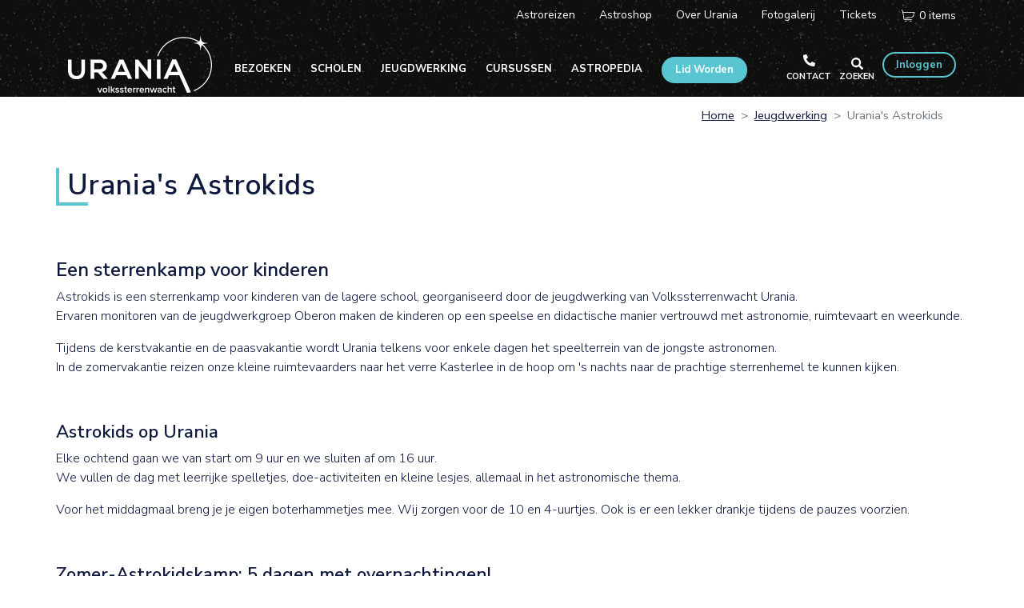

--- FILE ---
content_type: text/html; charset=UTF-8
request_url: https://www.urania.be/jeugdwerking/uranias-astrokids
body_size: 12228
content:
<!DOCTYPE html>
<html lang="nl" dir="ltr">
  <head>
    <meta charset="utf-8" />
<noscript><style>form.antibot * :not(.antibot-message) { display: none !important; }</style>
</noscript><script async src="https://www.googletagmanager.com/gtag/js?id=G-H8866H6J52" type="text/plain" id="cookies_ga_google_analytics_tracking_file" data-cookieconsent="analytics"></script>
<script>window.dataLayer = window.dataLayer || [];function gtag(){dataLayer.push(arguments)};gtag("js", new Date());gtag("set", "developer_id.dMDhkMT", true);gtag("config", "G-H8866H6J52", {"groups":"default","page_placeholder":"PLACEHOLDER_page_location"});</script>
<meta name="description" content=" Een sterrenkamp voor kinderenAstrokids is een sterrenkamp voor kinderen van de lagere school, georganiseerd door de jeugdwerking van Volkssterrenwacht Urania.Ervaren monitoren van de jeugdwerkgroep Oberon maken de kinderen op een speelse en didactische manier vertrouwd met astronomie, ruimtevaart en weerkunde." />
<link rel="canonical" href="https://www.urania.be/jeugdwerking/uranias-astrokids" />
<meta name="Generator" content="Drupal 10 (https://www.drupal.org); Commerce 2" />
<meta name="MobileOptimized" content="width" />
<meta name="HandheldFriendly" content="true" />
<meta name="viewport" content="width=device-width, initial-scale=1, shrink-to-fit=no" />
<meta http-equiv="x-ua-compatible" content="ie=edge" />
<link rel="icon" href="/themes/custom/urania/favicon.ico" type="image/vnd.microsoft.icon" />

    <title>Urania&#039;s Astrokids | Volkssterrenwacht Urania</title>
    <link rel="stylesheet" media="all" href="/modules/contrib/commerce/modules/cart/css/commerce_cart.layout.css?t0a22u" />
<link rel="stylesheet" media="all" href="/core/modules/system/css/components/align.module.css?t0a22u" />
<link rel="stylesheet" media="all" href="/core/modules/system/css/components/fieldgroup.module.css?t0a22u" />
<link rel="stylesheet" media="all" href="/core/modules/system/css/components/container-inline.module.css?t0a22u" />
<link rel="stylesheet" media="all" href="/core/modules/system/css/components/clearfix.module.css?t0a22u" />
<link rel="stylesheet" media="all" href="/core/modules/system/css/components/details.module.css?t0a22u" />
<link rel="stylesheet" media="all" href="/core/modules/system/css/components/hidden.module.css?t0a22u" />
<link rel="stylesheet" media="all" href="/core/modules/system/css/components/item-list.module.css?t0a22u" />
<link rel="stylesheet" media="all" href="/core/modules/system/css/components/js.module.css?t0a22u" />
<link rel="stylesheet" media="all" href="/core/modules/system/css/components/nowrap.module.css?t0a22u" />
<link rel="stylesheet" media="all" href="/core/modules/system/css/components/position-container.module.css?t0a22u" />
<link rel="stylesheet" media="all" href="/core/modules/system/css/components/reset-appearance.module.css?t0a22u" />
<link rel="stylesheet" media="all" href="/core/modules/system/css/components/resize.module.css?t0a22u" />
<link rel="stylesheet" media="all" href="/core/modules/system/css/components/system-status-counter.css?t0a22u" />
<link rel="stylesheet" media="all" href="/core/modules/system/css/components/system-status-report-counters.css?t0a22u" />
<link rel="stylesheet" media="all" href="/core/modules/system/css/components/system-status-report-general-info.css?t0a22u" />
<link rel="stylesheet" media="all" href="/core/modules/system/css/components/tablesort.module.css?t0a22u" />
<link rel="stylesheet" media="all" href="/libraries/cookiesjsr/dist/cookiesjsr.min.css?t0a22u" />
<link rel="stylesheet" media="all" href="/core/../themes/contrib/bootstrap_barrio/components/breadcrumb/breadcrumb.css?t0a22u" />
<link rel="stylesheet" media="all" href="/core/../themes/contrib/bootstrap_barrio/components/menu/menu.css?t0a22u" />
<link rel="stylesheet" media="all" href="/core/../themes/contrib/bootstrap_barrio/components/menu_columns/menu_columns.css?t0a22u" />
<link rel="stylesheet" media="all" href="/core/../themes/contrib/bootstrap_barrio/components/menu_main/menu_main.css?t0a22u" />
<link rel="stylesheet" media="all" href="/modules/contrib/better_exposed_filters/css/better_exposed_filters.css?t0a22u" />
<link rel="stylesheet" media="all" href="https://unpkg.com/aos@2.3.1/dist/aos.css" />
<link rel="stylesheet" media="all" href="/modules/contrib/bootstrap_styles/css/bs_example_classes/background-color-classes.css?t0a22u" />
<link rel="stylesheet" media="all" href="/modules/contrib/bootstrap_styles/css/bs_example_classes/border-classes.css?t0a22u" />
<link rel="stylesheet" media="all" href="/modules/contrib/bootstrap_styles/css/bs_example_classes/margin-classes.css?t0a22u" />
<link rel="stylesheet" media="all" href="/modules/contrib/bootstrap_styles/css/bs_example_classes/padding-classes.css?t0a22u" />
<link rel="stylesheet" media="all" href="/modules/contrib/bootstrap_styles/css/bs_example_classes/text-alignment-classes.css?t0a22u" />
<link rel="stylesheet" media="all" href="/modules/contrib/bootstrap_styles/css/bs_example_classes/text-color-classes.css?t0a22u" />
<link rel="stylesheet" media="all" href="/modules/contrib/commerce/modules/cart/css/commerce_cart.theme.css?t0a22u" />
<link rel="stylesheet" media="all" href="/libraries/mmenu/dist/mmenu.css?t0a22u" />
<link rel="stylesheet" media="all" href="/libraries/mmenu/dist/wrappers/bootstrap/mmenu.bootstrap.css?t0a22u" />
<link rel="stylesheet" media="all" href="/sites/default/files/css/responsive_menu_breakpoint.css?t0a22u" />
<link rel="stylesheet" media="all" href="/modules/contrib/responsive_menu/css/responsive_menu.css?t0a22u" />
<link rel="stylesheet" media="all" href="/themes/contrib/bootstrap_barrio/css/components/variables.css?t0a22u" />
<link rel="stylesheet" media="all" href="/themes/contrib/bootstrap_barrio/css/components/user.css?t0a22u" />
<link rel="stylesheet" media="all" href="/themes/contrib/bootstrap_barrio/css/components/progress.css?t0a22u" />
<link rel="stylesheet" media="all" href="/themes/contrib/bootstrap_barrio/css/components/node.css?t0a22u" />
<link rel="stylesheet" media="all" href="/themes/contrib/bootstrap_barrio/css/components/form.css?t0a22u" />
<link rel="stylesheet" media="all" href="/themes/contrib/bootstrap_barrio/css/components/affix.css?t0a22u" />
<link rel="stylesheet" media="all" href="/themes/contrib/bootstrap_barrio/css/components/book.css?t0a22u" />
<link rel="stylesheet" media="all" href="/themes/contrib/bootstrap_barrio/css/components/contextual.css?t0a22u" />
<link rel="stylesheet" media="all" href="/themes/contrib/bootstrap_barrio/css/components/feed-icon.css?t0a22u" />
<link rel="stylesheet" media="all" href="/themes/contrib/bootstrap_barrio/css/components/field.css?t0a22u" />
<link rel="stylesheet" media="all" href="/themes/contrib/bootstrap_barrio/css/components/header.css?t0a22u" />
<link rel="stylesheet" media="all" href="/themes/contrib/bootstrap_barrio/css/components/help.css?t0a22u" />
<link rel="stylesheet" media="all" href="/themes/contrib/bootstrap_barrio/css/components/icons.css?t0a22u" />
<link rel="stylesheet" media="all" href="/themes/contrib/bootstrap_barrio/css/components/image-button.css?t0a22u" />
<link rel="stylesheet" media="all" href="/themes/contrib/bootstrap_barrio/css/components/item-list.css?t0a22u" />
<link rel="stylesheet" media="all" href="/themes/contrib/bootstrap_barrio/css/components/list-group.css?t0a22u" />
<link rel="stylesheet" media="all" href="/themes/contrib/bootstrap_barrio/css/components/media.css?t0a22u" />
<link rel="stylesheet" media="all" href="/themes/contrib/bootstrap_barrio/css/components/page.css?t0a22u" />
<link rel="stylesheet" media="all" href="/themes/contrib/bootstrap_barrio/css/components/search-form.css?t0a22u" />
<link rel="stylesheet" media="all" href="/themes/contrib/bootstrap_barrio/css/components/shortcut.css?t0a22u" />
<link rel="stylesheet" media="all" href="/themes/contrib/bootstrap_barrio/css/components/sidebar.css?t0a22u" />
<link rel="stylesheet" media="all" href="/themes/contrib/bootstrap_barrio/css/components/site-footer.css?t0a22u" />
<link rel="stylesheet" media="all" href="/themes/contrib/bootstrap_barrio/css/components/skip-link.css?t0a22u" />
<link rel="stylesheet" media="all" href="/themes/contrib/bootstrap_barrio/css/components/table.css?t0a22u" />
<link rel="stylesheet" media="all" href="/themes/contrib/bootstrap_barrio/css/components/tabledrag.css?t0a22u" />
<link rel="stylesheet" media="all" href="/themes/contrib/bootstrap_barrio/css/components/tableselect.css?t0a22u" />
<link rel="stylesheet" media="all" href="/themes/contrib/bootstrap_barrio/css/components/tablesort-indicator.css?t0a22u" />
<link rel="stylesheet" media="all" href="/themes/contrib/bootstrap_barrio/css/components/ui.widget.css?t0a22u" />
<link rel="stylesheet" media="all" href="/themes/contrib/bootstrap_barrio/css/components/tabs.css?t0a22u" />
<link rel="stylesheet" media="all" href="/themes/contrib/bootstrap_barrio/css/components/toolbar.css?t0a22u" />
<link rel="stylesheet" media="all" href="/themes/contrib/bootstrap_barrio/css/components/vertical-tabs.css?t0a22u" />
<link rel="stylesheet" media="all" href="/themes/contrib/bootstrap_barrio/css/components/views.css?t0a22u" />
<link rel="stylesheet" media="all" href="/themes/contrib/bootstrap_barrio/css/components/webform.css?t0a22u" />
<link rel="stylesheet" media="all" href="/themes/contrib/bootstrap_barrio/css/components/ui-dialog.css?t0a22u" />
<link rel="stylesheet" media="all" href="/themes/custom/urania/css/urania.css?t0a22u" />
<link rel="stylesheet" media="print" href="/themes/contrib/bootstrap_barrio/css/print.css?t0a22u" />

    <script type="application/json" data-drupal-selector="drupal-settings-json">{"path":{"baseUrl":"\/","pathPrefix":"","currentPath":"node\/72","currentPathIsAdmin":false,"isFront":false,"currentLanguage":"nl"},"pluralDelimiter":"\u0003","suppressDeprecationErrors":true,"responsive_menu":{"position":"left","theme":"theme-dark","pagedim":"pagedim","modifyViewport":true,"use_bootstrap":true,"breakpoint":"(min-width: 960px)","drag":false},"google_analytics":{"account":"G-H8866H6J52","trackOutbound":true,"trackMailto":true,"trackTel":true,"trackDownload":true,"trackDownloadExtensions":"7z|aac|arc|arj|asf|asx|avi|bin|csv|doc(x|m)?|dot(x|m)?|exe|flv|gif|gz|gzip|hqx|jar|jpe?g|js|mp(2|3|4|e?g)|mov(ie)?|msi|msp|pdf|phps|png|ppt(x|m)?|pot(x|m)?|pps(x|m)?|ppam|sld(x|m)?|thmx|qtm?|ra(m|r)?|sea|sit|tar|tgz|torrent|txt|wav|wma|wmv|wpd|xls(x|m|b)?|xlt(x|m)|xlam|xml|z|zip"},"cookies":{"cookiesjsr":{"config":{"cookie":{"name":"cookiesjsr","expires":31536000000,"domain":"","sameSite":"Lax","secure":false},"library":{"libBasePath":"https:\/\/cdn.jsdelivr.net\/gh\/jfeltkamp\/cookiesjsr@1\/dist","libPath":"https:\/\/cdn.jsdelivr.net\/gh\/jfeltkamp\/cookiesjsr@1\/dist\/cookiesjsr.min.js","scrollLimit":250},"callback":{"method":"post","url":"\/cookies\/consent\/callback.json","headers":[]},"interface":{"openSettingsHash":"#editCookieSettings","showDenyAll":true,"denyAllOnLayerClose":false,"settingsAsLink":false,"availableLangs":["nl"],"defaultLang":"nl","groupConsent":true,"cookieDocs":true}},"services":{"functional":{"id":"functional","services":[{"key":"functional","type":"functional","name":"Required functional","info":{"value":"\u003Ctable\u003E\r\n\t\u003Cthead\u003E\r\n\t\t\u003Ctr\u003E\r\n\t\t\t\u003Cth width=\u002215%\u0022\u003ECookie name\u003C\/th\u003E\r\n\t\t\t\u003Cth width=\u002215%\u0022\u003EDefault expiration time\u003C\/th\u003E\r\n\t\t\t\u003Cth\u003EDescription\u003C\/th\u003E\r\n\t\t\u003C\/tr\u003E\r\n\t\u003C\/thead\u003E\r\n\t\u003Ctbody\u003E\r\n\t\t\u003Ctr\u003E\r\n\t\t\t\u003Ctd\u003E\u003Ccode dir=\u0022ltr\u0022 translate=\u0022no\u0022\u003ESSESS\u0026lt;ID\u0026gt;\u003C\/code\u003E\u003C\/td\u003E\r\n\t\t\t\u003Ctd\u003E1 month\u003C\/td\u003E\r\n\t\t\t\u003Ctd\u003EIf you are logged in to this website, a session cookie is required to identify and connect your browser to your user account in the server backend of this website.\u003C\/td\u003E\r\n\t\t\u003C\/tr\u003E\r\n\t\t\u003Ctr\u003E\r\n\t\t\t\u003Ctd\u003E\u003Ccode dir=\u0022ltr\u0022 translate=\u0022no\u0022\u003Ecookiesjsr\u003C\/code\u003E\u003C\/td\u003E\r\n\t\t\t\u003Ctd\u003E1 year\u003C\/td\u003E\r\n\t\t\t\u003Ctd\u003EWhen you visited this website for the first time, you were asked for your permission to use several services (including those from third parties) that require data to be saved in your browser (cookies, local storage). Your decisions about each service (allow, deny) are stored in this cookie and are reused each time you visit this website.\u003C\/td\u003E\r\n\t\t\u003C\/tr\u003E\r\n\t\u003C\/tbody\u003E\r\n\u003C\/table\u003E\r\n","format":"full_html"},"uri":"","needConsent":false}],"weight":1},"tracking":{"id":"tracking","services":[{"key":"analytics","type":"tracking","name":"Google Analytics","info":{"value":"","format":"full_html"},"uri":"","needConsent":true}],"weight":10}},"translation":{"_core":{"default_config_hash":"r0JMDv27tTPrhzD4ypdLS0Jijl0-ccTUdlBkqvbAa8A"},"langcode":"nl","bannerText":"We use a selection of our own and third-party cookies on the pages of this website: Essential cookies, which are required in order to use the website; functional cookies, which provide better easy of use when using the website; performance cookies, which we use to generate aggregated data on website use and statistics; and marketing cookies, which are used to display relevant content and advertising. If you choose \u0022ACCEPT ALL\u0022, you consent to the use of all cookies. You can accept and reject individual cookie types and  revoke your consent for the future at any time under \u0022Settings\u0022.","privacyPolicy":"Privacybeleid","privacyUri":"","imprint":"Imprint","imprintUri":"","cookieDocs":"Cookie documentation","cookieDocsUri":"\/cookies\/documentation","officialWebsite":"Official website","denyAll":"Deny all","alwaysActive":"Altijd actief","settings":"Cookie-instellingen","acceptAll":"Accept all","requiredCookies":"Required cookies","cookieSettings":"Cookie-instellingen","close":"Close","readMore":"Lees meer","allowed":"allowed","denied":"afgewezen","settingsAllServices":"Settings for all services","saveSettings":"Save","default_langcode":"en","disclaimerText":"All cookie information is subject to change by the service providers. We update this information regularly.","disclaimerTextPosition":"above","processorDetailsLabel":"Processor Company Details","processorLabel":"Company","processorWebsiteUrlLabel":"Company Website","processorPrivacyPolicyUrlLabel":"Company Privacy Policy","processorCookiePolicyUrlLabel":"Company Cookie Policy","processorContactLabel":"Data Protection Contact Details","placeholderAcceptAllText":"Accept All Cookies","functional":{"title":"Functional","details":"Cookies are small text files that are placed by your browser on your device in order to store certain information. Using the information that is stored and returned, a website can recognize that you have previously accessed and visited it using the browser on your end device. We use this information to arrange and display the website optimally in accordance with your preferences. Within this process, only the cookie itself is identified on your device. Personal data is only stored following your express consent or where this is absolutely necessary to enable use the service provided by us and accessed by you."},"tracking":{"title":"Tracking cookies","details":"Marketing cookies come from external advertising companies (\u0022third-party cookies\u0022) and are used to collect information about the websites visited by the user. The purpose of this is to create and display target group-oriented content and advertising for the user."}}},"cookiesTexts":{"_core":{"default_config_hash":"r0JMDv27tTPrhzD4ypdLS0Jijl0-ccTUdlBkqvbAa8A"},"langcode":"nl","bannerText":"We use a selection of our own and third-party cookies on the pages of this website: Essential cookies, which are required in order to use the website; functional cookies, which provide better easy of use when using the website; performance cookies, which we use to generate aggregated data on website use and statistics; and marketing cookies, which are used to display relevant content and advertising. If you choose \u0022ACCEPT ALL\u0022, you consent to the use of all cookies. You can accept and reject individual cookie types and  revoke your consent for the future at any time under \u0022Settings\u0022.","privacyPolicy":"Privacybeleid","privacyUri":"","imprint":"Imprint","imprintUri":"","cookieDocs":"Cookie documentation","cookieDocsUri":"\/cookies\/documentation","officialWebsite":"Official website","denyAll":"Deny all","alwaysActive":"Altijd actief","settings":"Cookie-instellingen","acceptAll":"Accept all","requiredCookies":"Required cookies","cookieSettings":"Cookie-instellingen","close":"Close","readMore":"Lees meer","allowed":"allowed","denied":"afgewezen","settingsAllServices":"Settings for all services","saveSettings":"Save","default_langcode":"en","disclaimerText":"All cookie information is subject to change by the service providers. We update this information regularly.","disclaimerTextPosition":"above","processorDetailsLabel":"Processor Company Details","processorLabel":"Company","processorWebsiteUrlLabel":"Company Website","processorPrivacyPolicyUrlLabel":"Company Privacy Policy","processorCookiePolicyUrlLabel":"Company Cookie Policy","processorContactLabel":"Data Protection Contact Details","placeholderAcceptAllText":"Accept All Cookies"},"services":{"analytics":{"uuid":"96c71ec3-0381-4971-a08e-38babec9370d","langcode":"nl","status":true,"dependencies":{"enforced":{"module":["cookies_ga"]}},"_core":{"default_config_hash":"ODJmHFJ1aDhBvONCGMJQXPHksF8wZRRthDwHuet7lZ0"},"id":"analytics","label":"Google Analytics","group":"tracking","info":{"value":"","format":"full_html"},"consentRequired":true,"purpose":"","processor":"","processorContact":"","processorUrl":"","processorPrivacyPolicyUrl":"","processorCookiePolicyUrl":"","placeholderMainText":"This content is blocked because google analytics cookies have not been accepted.","placeholderAcceptText":"Only accept google analytics cookies"},"functional":{"uuid":"65417ad9-1e0e-4a53-9479-74ac94154663","langcode":"nl","status":true,"dependencies":[],"id":"functional","label":"Required functional","group":"functional","info":{"value":"\u003Ctable\u003E\r\n\t\u003Cthead\u003E\r\n\t\t\u003Ctr\u003E\r\n\t\t\t\u003Cth width=\u002215%\u0022\u003ECookie name\u003C\/th\u003E\r\n\t\t\t\u003Cth width=\u002215%\u0022\u003EDefault expiration time\u003C\/th\u003E\r\n\t\t\t\u003Cth\u003EDescription\u003C\/th\u003E\r\n\t\t\u003C\/tr\u003E\r\n\t\u003C\/thead\u003E\r\n\t\u003Ctbody\u003E\r\n\t\t\u003Ctr\u003E\r\n\t\t\t\u003Ctd\u003E\u003Ccode dir=\u0022ltr\u0022 translate=\u0022no\u0022\u003ESSESS\u0026lt;ID\u0026gt;\u003C\/code\u003E\u003C\/td\u003E\r\n\t\t\t\u003Ctd\u003E1 month\u003C\/td\u003E\r\n\t\t\t\u003Ctd\u003EIf you are logged in to this website, a session cookie is required to identify and connect your browser to your user account in the server backend of this website.\u003C\/td\u003E\r\n\t\t\u003C\/tr\u003E\r\n\t\t\u003Ctr\u003E\r\n\t\t\t\u003Ctd\u003E\u003Ccode dir=\u0022ltr\u0022 translate=\u0022no\u0022\u003Ecookiesjsr\u003C\/code\u003E\u003C\/td\u003E\r\n\t\t\t\u003Ctd\u003E1 year\u003C\/td\u003E\r\n\t\t\t\u003Ctd\u003EWhen you visited this website for the first time, you were asked for your permission to use several services (including those from third parties) that require data to be saved in your browser (cookies, local storage). Your decisions about each service (allow, deny) are stored in this cookie and are reused each time you visit this website.\u003C\/td\u003E\r\n\t\t\u003C\/tr\u003E\r\n\t\u003C\/tbody\u003E\r\n\u003C\/table\u003E\r\n","format":"full_html"},"consentRequired":false,"purpose":"","processor":"","processorContact":"","processorUrl":"","processorPrivacyPolicyUrl":"","processorCookiePolicyUrl":"","placeholderMainText":"This content is blocked because required functional cookies have not been accepted.","placeholderAcceptText":"Only accept required functional cookies"}},"groups":{"functional":{"uuid":"34dbc10c-7ca3-4de3-86ae-26409c39ba06","langcode":"nl","status":true,"dependencies":[],"id":"functional","label":"Functional","weight":1,"title":"Functional","details":"Cookies are small text files that are placed by your browser on your device in order to store certain information. Using the information that is stored and returned, a website can recognize that you have previously accessed and visited it using the browser on your end device. We use this information to arrange and display the website optimally in accordance with your preferences. Within this process, only the cookie itself is identified on your device. Personal data is only stored following your express consent or where this is absolutely necessary to enable use the service provided by us and accessed by you."},"performance":{"uuid":"35633be3-fc69-46b4-9aaf-a40c4349be5b","langcode":"nl","status":true,"dependencies":[],"_core":{"default_config_hash":"Jv3uIJviBj7D282Qu1ZpEQwuOEb3lCcDvx-XVHeOJpw"},"id":"performance","label":"Performance","weight":30,"title":"Performance Cookies","details":"Performance cookies collect aggregated information about how our website is used. The purpose of this is to improve its attractiveness, content and functionality. These cookies help us to determine whether, how often and for how long particular sub-pages of our website are accessed and which content users are particularly interested in. Search terms, country, region and (where applicable) the city from which the website is accessed are also recorded, as is the proportion of mobile devices that are used to access the website. We use this information to compile statistical reports that help us tailor the content of our website to your needs and optimize our offer."},"social":{"uuid":"4ec93bef-bf86-4e70-8932-7f03443840b7","langcode":"nl","status":true,"dependencies":[],"_core":{"default_config_hash":"vog2tbqqQHjVkue0anA0RwlzvOTPNTvP7_JjJxRMVAQ"},"id":"social","label":"Social Plugins","weight":20,"title":"Social Plugins","details":"Reactie-diensten faciliteren het indienen van reacties en het bestrijden van spam."},"tracking":{"uuid":"7a32311e-3de4-440e-b35e-83f1bf845302","langcode":"nl","status":true,"dependencies":[],"_core":{"default_config_hash":"_gYDe3qoEc6L5uYR6zhu5V-3ARLlyis9gl1diq7Tnf4"},"id":"tracking","label":"Volgen","weight":10,"title":"Tracking cookies","details":"Marketing cookies come from external advertising companies (\u0022third-party cookies\u0022) and are used to collect information about the websites visited by the user. The purpose of this is to create and display target group-oriented content and advertising for the user."},"video":{"uuid":"c656f7a1-4453-4c74-8e42-ebda36e6308c","langcode":"nl","status":true,"dependencies":[],"_core":{"default_config_hash":"w1WnCmP2Xfgx24xbx5u9T27XLF_ZFw5R0MlO-eDDPpQ"},"id":"video","label":"Videos","weight":40,"title":"Video","details":"Video sharing-services helpen om verrijkte media aan de site toe te voegen en de zichtbaarheid ervan te vergroten."}}},"ajaxTrustedUrl":{"\/zoeken":true},"user":{"uid":0,"permissionsHash":"0469945e013ee86a579f09ce6d3559b1440ca8d22c732626c0dc088d2aff2b04"}}</script>
<script src="/sites/default/files/languages/nl_zvCsKbDQv5Qvt68K3ZrGm54oK1L0KZHjjR2S4CFHeAI.js?t0a22u"></script>
<script src="/core/misc/drupalSettingsLoader.js?v=10.4.2"></script>
<script src="/core/misc/drupal.js?v=10.4.2"></script>
<script src="/core/misc/drupal.init.js?v=10.4.2"></script>
<script src="/core/misc/debounce.js?v=10.4.2"></script>
<script src="/core/misc/announce.js?v=10.4.2"></script>
<script src="/core/misc/message.js?v=10.4.2"></script>
<script src="/themes/contrib/bootstrap_barrio/js/messages.js?t0a22u"></script>
<script src="/modules/contrib/cookies/js/cookiesjsr.conf.js?v=10.4.2" defer></script>
<script src="https://use.fontawesome.com/releases/v5.13.1/js/all.js" defer crossorigin="anonymous"></script>
<script src="https://use.fontawesome.com/releases/v5.13.1/js/v4-shims.js" defer crossorigin="anonymous"></script>

  </head>
  <body class="layout-no-sidebars page-node-72 path-node node--type-page">
    <a href="#main-content" class="visually-hidden-focusable">
      Overslaan en naar de inhoud gaan
    </a>
    
      <div class="dialog-off-canvas-main-canvas" data-off-canvas-main-canvas>
    


<div id="page-wrapper">
  <div id="page">
    <header id="header" class="header" role="banner" aria-label="Site header">
                        <nav class="navbar" id="navbar-top">
                        <div class="container">
                            
              
                              <div class="form-inline navbar-form ml-auto">
                    <section class="row region region-top-header-form">
    <nav role="navigation" aria-labelledby="block-urania-secondary-menu-menu" id="block-urania-secondary-menu" class="block block-menu navigation menu--secondary">
            
  <h2 class="visually-hidden" id="block-urania-secondary-menu-menu">Secundaire navigatie</h2>
  

        
                  <ul class="clearfix nav" data-component-id="bootstrap_barrio:menu">
                    <li class="nav-item menu-item--collapsed">
                <a href="/astroreizen" class="nav-link nav-link--astroreizen" data-drupal-link-system-path="node/15">Astroreizen</a>
              </li>
                <li class="nav-item">
                <a href="http://astroshopurania.be/" class="nav-link nav-link-http--astroshopuraniabe-" target="_blank">Astroshop</a>
              </li>
                <li class="nav-item menu-item--collapsed">
                <a href="/over-ons" class="nav-link nav-link--over-ons" data-drupal-link-system-path="node/13">Over Urania</a>
              </li>
                <li class="nav-item">
                <a href="/fotogalerij" class="nav-link nav-link--fotogalerij" data-drupal-link-system-path="fotogalerij">Fotogalerij</a>
              </li>
                <li class="nav-item">
                <a href="https://activiteitenshop.urania.be/tickets/" class="nav-link nav-link-https--activiteitenshopuraniabe-tickets-" target="_blank">Tickets</a>
              </li>
        </ul>
  



  </nav>
<div id="block-cart" class="block block-commerce-cart">
  
    
      <div class="content">
      <div class="cart--cart-block">
  <div class="cart-block--summary">
    <a class="cart-block--link__expand" href="/cart">
      <span class="cart-block--summary__icon"><img src="/modules/contrib/commerce/icons/ffffff/cart.png" alt="Winkelwagen" />
</span>
      <span class="cart-block--summary__count">0 items</span>
    </a>
  </div>
  </div>

    </div>
  </div>

  </section>

                </div>
                                        </div>
                      </nav>
                <nav class="navbar navbar-expand-xl" id="navbar-main">
                    <div class="container">
                                <a href="/" title="Home" rel="home" class="navbar-brand">
              <img src="/themes/custom/urania/images/logo/urania_logo_2023.svg" alt="Home" class="img-fluid d-inline-block align-top" />
            Volkssterrenwacht Urania
    </a>
    <div id="block-cart-2" class="block block-commerce-cart">
  
    
      <div class="content">
      <div class="cart--cart-block">
  <div class="cart-block--summary">
    <a class="cart-block--link__expand" href="/cart">
      <span class="cart-block--summary__icon"><img src="/modules/contrib/commerce/icons/ffffff/cart.png" alt="Winkelwagen" />
</span>
      <span class="cart-block--summary__count">0 items</span>
    </a>
  </div>
  </div>

    </div>
  </div>


                          <button class="navbar-toggler collapsed" type="button" data-bs-toggle="collapse" data-bs-target="#CollapsingNavbar" aria-controls="CollapsingNavbar" aria-expanded="false" aria-label="Toggle navigation"><span class="navbar-toggler-icon"></span></button>
              <div class="collapse navbar-collapse justify-content-end" id="CollapsingNavbar">
                                    <nav role="navigation" aria-labelledby="block-urania-main-menu-menu" id="block-urania-main-menu" class="block block-menu navigation menu--main">
            
  <h2 class="visually-hidden" id="block-urania-main-menu-menu">Hoofdnavigatie</h2>
  

        
              <ul class="clearfix nav navbar-nav" data-component-id="bootstrap_barrio:menu_main">
                    <li class="nav-item">
                          <a href="/bezoeken" class="nav-link nav-link--bezoeken" data-drupal-link-system-path="node/38">Bezoeken</a>
              </li>
                <li class="nav-item">
                          <a href="/scholen" class="nav-link nav-link--scholen" data-drupal-link-system-path="node/2">Scholen</a>
              </li>
                <li class="nav-item active">
                          <a href="/jeugdwerking" class="nav-link active nav-link--jeugdwerking" data-drupal-link-system-path="node/39">Jeugdwerking</a>
              </li>
                <li class="nav-item">
                          <a href="/cursussen" class="nav-link nav-link--cursussen" data-drupal-link-system-path="node/111">Cursussen</a>
              </li>
                <li class="nav-item">
                          <a href="/astropedia" class="nav-link nav-link--astropedia" data-drupal-link-system-path="astropedia">Astropedia</a>
              </li>
                <li class="nav-item">
                          <a href="/lid-worden" class="btn-lidworden nav-link nav-link--lid-worden" data-drupal-link-system-path="node/19">Lid Worden</a>
              </li>
        </ul>
  



  </nav>
<nav role="navigation" aria-labelledby="block-secondairehoofdnavigatie-menu" id="block-secondairehoofdnavigatie" class="block block-menu navigation menu--main-secondary">
            
  <h2 class="visually-hidden" id="block-secondairehoofdnavigatie-menu">Secondaire Hoofdnavigatie</h2>
  

        
                  <ul class="clearfix nav" data-component-id="bootstrap_barrio:menu">
                    <li class="nav-item">
                <a href="/contact" class="nav-link nav-link--contact" data-drupal-link-system-path="node/37">Contact</a>
              </li>
        </ul>
  



  </nav>
<div id="block-urania-searchiconblock" class="block block-urania-custom block-urania-seach-icon-block">
  
    
      <div class="content">
      <div class="urania-search-icon-block" id="urania-search-icon-block">
  <div class="content icon-content container-inline">
    <div class="mb-3 icon">
      <div class="button btn btn-primary">zoeken</div>
    </div>
  </div>
</div>

    </div>
  </div>
<div id="block-loginledenwebsite" class="block-content-link block block-block-content block-block-content1fd3b476-869e-45ee-a710-ec42e6ef0c8c">
  
    
      <div class="content">
      
            <div class="field field--name-field-url field--type-link field--label-hidden field__item"><a href="https://leden.urania.be/user/login">Inloggen</a></div>
      
    </div>
  </div>
<div id="block-responsivemenumobileicon" class="responsive-menu-toggle-wrapper responsive-menu-toggle block block-responsive-menu block-responsive-menu-toggle">
  
    
      <div class="content">
      <a id="toggle-icon" class="toggle responsive-menu-toggle-icon" title="Menu" href="#off-canvas">
  <span class="icon"></span><span class="label">Menu</span>
</a>
    </div>
  </div>
<div class="views-exposed-form bef-exposed-form block block-views block-views-exposed-filter-blocksearch-content-page-1" data-drupal-selector="views-exposed-form-search-content-page-1" id="block-zichtbaarformuliersearch-contentpage-1">
  
    
      <div class="content">
      
<form action="/zoeken" method="get" id="views-exposed-form-search-content-page-1" accept-charset="UTF-8">
  <div class="d-flex flex-wrap">
  





  <div class="js-form-item js-form-type-textfield form-type-textfield js-form-item-zoeken form-item-zoeken mb-3">
          <label for="edit-zoeken">Zoeken</label>
                    <input data-drupal-selector="edit-zoeken" type="text" id="edit-zoeken" name="zoeken" value="" size="30" maxlength="128" placeholder="Typ je zoekterm en druk op enter" class="form-control" />

                      </div>
<div data-drupal-selector="edit-actions" class="form-actions js-form-wrapper form-wrapper mb-3" id="edit-actions"><input data-drupal-selector="edit-submit-search-content" type="submit" id="edit-submit-search-content" value="Zoeken" class="button js-form-submit form-submit btn btn-primary form-control" />
</div>

</div>

</form>

    </div>
  </div>


                                                  </div>
                                              </div>
                  </nav>
          </header>

    
    
    <div id="main-wrapper" class="layout-main-wrapper clearfix">
              <div id="main" class="container-fluid">
          <div class="container">
              <div id="block-urania-breadcrumbs" class="block block-system block-system-breadcrumb-block">
  
    
      <div class="container">
      <div class="content">
        
  <nav role="navigation" aria-label="breadcrumb" style="">
  <ol class="breadcrumb">
            <li class="breadcrumb-item">
        <a href="/">Home</a>
      </li>
                <li class="breadcrumb-item">
        <a href="/jeugdwerking">Jeugdwerking</a>
      </li>
                <li class="breadcrumb-item active">
        Urania&#039;s Astrokids
      </li>
        </ol>
</nav>


      </div>
    </div>
  </div>



            <div class="row row-offcanvas row-offcanvas-left clearfix main-content-container">
              
              <main class="main-content col order-last" id="content" role="main">
                <section class="section">
                  <a id="main-content" tabindex="-1"></a>
                    <div data-drupal-messages-fallback class="hidden"></div>
<div id="block-paginatitel" class="block block-core block-page-title-block">
  
    
      <div class="content">
      
  <h1 class="title"><span>
  Urania&#039;s Astrokids
</span>
</h1>


    </div>
  </div>
<div id="block-cookiesui" class="block block-cookies block-cookies-ui-block">
  
    
      <div class="content">
        
<div id="cookiesjsr"></div>

    </div>
  </div>
<div id="block-urania-content" class="block block-system block-system-main-block">
  
    
      <div class="content">
      

<article data-history-node-id="72" class="node node--type-page node--view-mode-full clearfix">
  <header>
    
        
      </header>
  <div class="node__content clearfix">
    <div  class="_none"><div  class="w-100">  
  <div  class="layout row no-gutters layout-builder__layout">
    
                        <div  class="col-12">
          <div class="block block-layout-builder block-field-blocknodepagebody">
  
    
      <div class="content">
      
            <div class="clearfix text-formatted field field--name-body field--type-text-with-summary field--label-hidden field__item"><p>&nbsp;</p><h2>Een sterrenkamp voor kinderen</h2><p>Astrokids is een sterrenkamp voor kinderen van de lagere school, georganiseerd door de jeugdwerking van Volkssterrenwacht Urania.<br>Ervaren monitoren van de jeugdwerkgroep Oberon maken de kinderen op een speelse en didactische manier vertrouwd met astronomie, ruimtevaart en weerkunde.</p><p>Tijdens de kerstvakantie en de paasvakantie wordt Urania telkens voor enkele dagen het speelterrein van de jongste astronomen.<br>In de zomervakantie reizen onze kleine ruimtevaarders naar het verre Kasterlee in de hoop om 's nachts naar de prachtige sterrenhemel te kunnen kijken.</p><p>&nbsp;</p><h3>Astrokids op Urania</h3><p>Elke ochtend gaan we van start om 9 uur en we sluiten af om 16 uur.<br>We vullen de dag met leerrijke spelletjes, doe-activiteiten en kleine lesjes, allemaal in het astronomische thema.</p><p>Voor het middagmaal breng je je eigen boterhammetjes mee. Wij zorgen voor de 10 en 4-uurtjes. Ook is er een lekker drankje tijdens de pauzes voorzien.&nbsp;</p><p>&nbsp;</p><h3>Zomer-Astrokidskamp: 5 dagen met overnachtingen!</h3><p>Om een echte kampsfeer op te bouwen en om de kinderen de kans te geven om zelf te kunnen waarnemen, houden we elke zomer een volwaardig sterrenkamp met overnachtingen. We gaan dan voor 5 dagen naar de&nbsp;<strong>Hoge Rielen in Kasterlee</strong>.</p><p>Overdag zijn er lessen en&nbsp;doe-activiteiten i.v.m. sterren en planeten.<br>De hele basis komt aan bod omdat dit kamp bedoeld is om de kinderen te leren waarnemen.<br>Natuurlijk komen er ook steeds nieuwe zaken bij, zodat het ook boeiend blijft voor kinderen die&nbsp;al een kamp hebben meegedaan.</p><h3>&nbsp;</h3><img src="/sites/default/files/inline-images/image_30.png" data-entity-uuid="ef36f1c9-b414-4c26-a20c-15f4157daf27" data-entity-type="file" width="647" height="374" loading="lazy"><h3><br>Data volgende kampen&nbsp;</h3><h4>Kerstastrokids 2025</h4><p>Zaterdag 27 tot en met dinsdag 30 december 2025&nbsp;<br>Dagkamp op Volkssterrenwacht Urania.</p><p>Deelnameprijs: 120 euro&nbsp;</p><h4>&nbsp;</h4><h4>Paasastrokids 2026 - VOLZET (WACHTLIJST)</h4><p>Maandag 13 tot en met vrijdag 17 april 2026<br>Dagkamp op Volkssterrenwacht Urania.</p><p>Deelnameprijs: 150 euro</p><p><em>Wil je op de wachtlijst gezet worden? Stuur dan een e-mail naar astrokids@urania.be.</em></p><h4>&nbsp;</h4><h4>Zomerastrokids 2026</h4><p>Maandag&nbsp;13 tot en met vrijdag 17 juli 2026<br>Kamp met overnachting in domein&nbsp;<a href="https://www.dehogerielen.be/nl/">de Hoge Rielen</a>.</p><p>Deelnameprijs: 390 euro</p><p><a class="blue-cta-button" href="https://www.urania.be/form/zomer-astrokids-inschrijving" target="_blank"><strong>INSCHRIJVEN ZOMERASTROKIDS</strong></a></p><h4>&nbsp;</h4><h3>Hoe deelnemen?</h3><p>Inschrijven voor een kamp doe je door het inschrijvingsformulier in te vullen en de deelnamekost te storten op de rekening <strong>BE44363115042545 van Urania Projects vzw.</strong>&nbsp;<br>Je krijgt een bevestiging van inschrijving binnen de 10 dagen.<br>Wees er op tijd bij, want de plaatsen zijn beperkt!</p><p>Voor verdere inlichtingen mail je naar&nbsp;<a href="mailto:astrokids@urania.be">astrokids@urania.be</a>.</p><p>&nbsp;</p><h3>Meer activiteiten voor jonge sterrenfanaten?</h3><p>&nbsp;</p><p><a class="more-link" href="/jeugdwerking/jeugdwerking-oberon" title="Jeugdwerking Oberon">Jeugdwerking Oberon</a></p><p>&nbsp;</p><p><a class="more-link" href="/" title="Oberonkamp">Oberonkamp (vanaf 1ste middelbaar)</a></p><p>&nbsp;</p><p><a class="more-link" href="/jeugdwerking/cursussen-voor-kinderen" title="Kindercursussen">Kindercursussen op zaterdag</a></p><p>&nbsp;</p><p>&nbsp;</p><p>&nbsp;</p><p>&nbsp;</p></div>
      
    </div>
  </div>

        </div>
                                                                                                                                                                                              
  </div>

</div></div>
  </div>
</article>

    </div>
  </div>


                </section>
              </main>

                          </div>
          </div>
          </div>
          </div>

    
          <div class="featured-bottom">
        <aside class="container d-flex clearfix" role="complementary">
          <div class="newsletter col-sm-6 col-12">
              <section class="region region-featured-bottom-first">
    <div id="block-footernieuwsbrieflid" class="block-content-basic block block-block-content block-block-contentb9652bbd-ddf5-417b-b7a1-aeb6522d2402">
  
    
      <div class="content">
      
            <div class="clearfix text-formatted field field--name-body field--type-text-with-summary field--label-hidden field__item"><p><a class="button" href="/lid-worden" title="Lid worden">Word lid van Urania</a></p><p><a class="button" href="https://sibforms.com/serve/[base64]" target="_blank" title="Inschrijven nieuwsbrief" rel="noopener">Inschrijven voor de Nieuwsbrief</a></p></div>
      
    </div>
  </div>

  </section>

          </div>
          <div class="socials col-sm-6 col-12">
              <section class="region region-featured-bottom-second">
    <div id="block-socialmediaicons" class="block block-urania-custom block-urania-social-media-icons">
  
    
      <div class="content">
      
<h4>Volg ons op sociale media</h4>
<a href="https://www.facebook.com/volkssterrenwachtUrania/" target="_blank"><i class="fab fa-facebook-f"></i></a>
<a href="https://www.instagram.com/urania_volkssterrenwacht/" target="_blank"><i class="fab fa-instagram"></i></a>
<a href="https://twitter.com/urania_hove" target="_blank"><i class="fab fa-twitter"></i></a>
<a href="https://www.youtube.com/c/VolkssterrenwachtUraniaHove" target="_blank"><i class="fab fa-youtube"></i></a>


    </div>
  </div>

  </section>

          </div>
          
        </aside>
      </div>
        <footer class="site-footer">
              <div class="container">
                      <div class="site-footer__top clearfix">
              <div class="row">
                <div class="col-lg-3 col-md-6 col-sm-6 col-6">
                    <section class="row region region-footer-first">
    <div id="block-contactus" class="block-content-basic block block-block-content block-block-content9d49fefe-cdd8-4646-83d0-3c46428c1ac8">
  
    
      <div class="content">
      
            <div class="clearfix text-formatted field field--name-body field--type-text-with-summary field--label-hidden field__item"><h2>Contacteer ons</h2>

<p>Jozef Mattheessensstraat 60,<br>
2540 Hove</p>

<p>T. <a href="tel:034552493">03 455 24 93</a><br>
M. <a href="tel:0475291131">0475 29 11 31</a><br>
E. <a href="mailto:info@urania.be">info@urania.be</a></p></div>
      
    </div>
  </div>

  </section>

                </div>

                <div class="col-lg-3 col-md-6 col-sm-6 col-6">
                    <section class="row region region-footer-second">
    <nav role="navigation" aria-labelledby="block-urania-menu" id="block-urania" class="block block-menu navigation menu--footer">
      
  <h2 id="block-urania-menu"><a href="/" class="menu-item--active-trail" data-drupal-link-system-path="&lt;front&gt;">Urania</a></h2>
  

        
              <ul class="clearfix nav flex-row" data-component-id="bootstrap_barrio:menu_columns">
                    <li class="nav-item">
                <a href="/over-ons" class="nav-link nav-link--over-ons" data-drupal-link-system-path="node/13">Over Urania</a>
              </li>
                <li class="nav-item active">
                <a href="/jeugdwerking" class="nav-link active nav-link--jeugdwerking" data-drupal-link-system-path="node/39">Jeugdwerking Oberon</a>
              </li>
                <li class="nav-item">
                <a href="/over-ons/bibliotheek" class="nav-link nav-link--over-ons-bibliotheek" data-drupal-link-system-path="node/70">Bibliotheek</a>
              </li>
                <li class="nav-item">
                <a href="/werkgroepen" class="nav-link nav-link--werkgroepen" data-drupal-link-system-path="node/120">Werkgroepen</a>
              </li>
                <li class="nav-item">
                <a href="http://astroshopurania.be/" class="nav-link nav-link-http--astroshopuraniabe-" target="_blank">Astroshop</a>
              </li>
                <li class="nav-item">
                <a href="/astroreizen" class="nav-link nav-link--astroreizen" data-drupal-link-system-path="node/15">Astroreizen</a>
              </li>
                <li class="nav-item">
                <a href="/activiteiten" class="nav-link nav-link--activiteiten" data-drupal-link-system-path="activiteiten">Activiteiten</a>
              </li>
                <li class="nav-item">
                <a href="/over-ons/werking" class="nav-link nav-link--over-ons-werking" data-drupal-link-system-path="node/68">Werking</a>
              </li>
                <li class="nav-item">
                <a href="/nieuws" class="nav-link nav-link--nieuws" data-drupal-link-system-path="nieuws">Nieuws</a>
              </li>
                <li class="nav-item">
                <a href="/fotogalerij" class="nav-link nav-link--fotogalerij" data-drupal-link-system-path="fotogalerij">Fotogalerij</a>
              </li>
        </ul>
  



  </nav>

  </section>

                </div>

                <div class="col-lg-3 col-md-6 col-sm-6 col-6">
                    <section class="row region region-footer-third">
    <nav role="navigation" aria-labelledby="block-visit-menu" id="block-visit" class="block block-menu navigation menu--footer">
      
  <h2 id="block-visit-menu"><a href="/bezoeken" data-drupal-link-system-path="node/38">Bezoeken</a></h2>
  

        
              <ul class="clearfix nav flex-row" data-component-id="bootstrap_barrio:menu_columns">
                    <li class="nav-item">
                <a href="/bezoeken/je-bezoek-plannen" class="nav-link nav-link--bezoeken-je-bezoek-plannen" data-drupal-link-system-path="node/63">Plan je bezoek</a>
              </li>
                <li class="nav-item">
                <a href="https://activiteitenshop.urania.be/tickets/" class="nav-link nav-link-https--activiteitenshopuraniabe-tickets-">Tickets</a>
              </li>
                <li class="nav-item">
                <a href="/bezoeken/groepsbezoeken" class="nav-link nav-link--bezoeken-groepsbezoeken" data-drupal-link-system-path="node/64">Groepen</a>
              </li>
                <li class="nav-item">
                <a href="/scholen" class="nav-link nav-link--scholen" data-drupal-link-system-path="node/2">Scholen</a>
              </li>
                <li class="nav-item">
                <a href="/scholen/urania-mobiel" class="nav-link nav-link--scholen-urania-mobiel" data-drupal-link-system-path="node/20">Urania Mobiel</a>
              </li>
                <li class="nav-item">
                <a href="/bezoeken/bedrijven" class="nav-link nav-link--bezoeken-bedrijven" data-drupal-link-system-path="node/66">Bedrijven</a>
              </li>
        </ul>
  



  </nav>

  </section>

                </div>

                <div class="col-lg-3 col-md-6 col-sm-6 col-6">
                    <section class="row region region-footer-fourth">
    <nav role="navigation" aria-labelledby="block-members-menu" id="block-members" class="block block-menu navigation menu--footer">
      
  <h2 id="block-members-menu"><a href="https://leden.urania.be">Ledenpagina&#039;s</a></h2>
  

        
              <ul class="clearfix nav flex-row" data-component-id="bootstrap_barrio:menu_columns">
                    <li class="nav-item">
                <a href="/cursussen-0" class="nav-link nav-link--cursussen-0">Cursussen</a>
              </li>
                <li class="nav-item">
                <a href="/cursussen/uranias-videopas" class="nav-link nav-link--cursussen-uranias-videopas" data-drupal-link-system-path="node/295">Videopas</a>
              </li>
                <li class="nav-item">
                <a href="/de-sterrenwachter" class="nav-link nav-link--de-sterrenwachter" data-drupal-link-system-path="node/123">Tijdschrift De Sterrenwachter</a>
              </li>
        </ul>
  



  </nav>

  </section>

                </div>
              </div>
            </div>
                                <div class="site-footer__bottom">
                <section class="row region region-footer-fifth">
    <div id="block-trivalifooter" class="block block-urania-custom block-urania-trivali-footer">
  
    
      <div class="content">
      <div class="content">
  
  <a href="https://www.trivali.be" target="_blank"
     title="Webbureau uit Lochristi gespecialiseerd in responsive webdesign, webshops, Drupal, Digital Marketing en grafisch design.">
    Duurzaam webdesign door Trivali</a>
</div>


    </div>
  </div>

  </section>

            </div>
                  </div>
          </footer>
  </div>
</div>

  </div>

    <div class="off-canvas-wrapper"><div id="off-canvas">
              <ul>
                    <li class="menu-item--_674b895-70b2-49ec-a312-de528691fcdb menu-name--main">
        <a href="/bezoeken" data-drupal-link-system-path="node/38">Bezoeken</a>
              </li>
                <li class="menu-item--e9493fd7-1dad-48c9-b086-ae42999c5513 menu-name--main">
        <a href="/scholen" data-drupal-link-system-path="node/2">Scholen</a>
              </li>
                <li class="menu-item--_c5164b3-d85d-4f1a-b54a-418e4ccf8843 menu-name--main menu-item--active-trail">
        <a href="/jeugdwerking" data-drupal-link-system-path="node/39">Jeugdwerking</a>
              </li>
                <li class="menu-item--cf939402-9bd1-40ce-8f6a-3ee5ec0428ee menu-name--main">
        <a href="/cursussen" data-drupal-link-system-path="node/111">Cursussen</a>
              </li>
                <li class="menu-item--a6565913-82cd-4e85-b2e1-4aa625db2b9e menu-name--main">
        <a href="/astropedia" data-drupal-link-system-path="astropedia">Astropedia</a>
              </li>
                <li class="menu-item--d07355d2-34e7-4352-91d7-8999323d1d8b menu-name--main">
        <a href="/lid-worden" class="btn-lidworden" data-drupal-link-system-path="node/19">Lid Worden</a>
              </li>
                <li class="menu-item--_90e04cf-a813-414f-a245-0b8af7f80411 menu-name--secondary">
        <a href="/astroreizen" data-drupal-link-system-path="node/15">Astroreizen</a>
                                <ul>
                    <li class="menu-item--c85b3553-714d-4110-9af6-41dacd43c020 menu-name--secondary">
        <a href="/astroreizen/reisverhalen" title="Reisverslagen voorbije astroreizen" data-drupal-link-system-path="node/127">Reisverhalen</a>
              </li>
                <li class="menu-item--c3ecf19f-af5a-4758-98e2-6e07e1964a29 menu-name--secondary">
        <a href="https://www.flickr.com/photos/astroreizen/albums" target="_blank" title="Astroreizen Foto-albums">Fotogalerij Astroreizen</a>
              </li>
        </ul>
  
              </li>
                <li class="menu-item--_3b93003-dad0-4c38-9460-ca1a2e964d04 menu-name--secondary">
        <a href="http://astroshopurania.be/" target="_blank">Astroshop</a>
              </li>
                <li class="menu-item--_20e7c36-3bd8-48e6-b1d5-15831a7c7070 menu-name--secondary">
        <a href="/over-ons" data-drupal-link-system-path="node/13">Over Urania</a>
                                <ul>
                    <li class="menu-item--a758e921-e3fa-4127-b52c-db3803de2d88 menu-name--secondary">
        <a href="/over-ons/openingsuren" data-drupal-link-system-path="node/69">Openingsuren</a>
              </li>
                <li class="menu-item--_e85be1e-3aa3-4f8e-9379-fc4ce0c16138 menu-name--secondary">
        <a href="/over-ons/wegbeschrijving" title="Wegbeschrijving" data-drupal-link-system-path="node/314">Wegbeschrijving</a>
              </li>
                <li class="menu-item--_771c69c-0c3b-4545-92f0-0fdcc5ee6a96 menu-name--secondary">
        <a href="/contact" data-drupal-link-system-path="node/37">Contact</a>
              </li>
                <li class="menu-item--_f287aff-230e-417e-a45b-97bf3636be23 menu-name--secondary">
        <a href="/over-ons/werking" title="Werking" data-drupal-link-system-path="node/68">Werking</a>
              </li>
                <li class="menu-item--_8ec40ed-2084-44f8-af46-cbd04dcbb0ff menu-name--secondary">
        <a href="/over-ons/historiek" data-drupal-link-system-path="node/14">Historiek</a>
              </li>
        </ul>
  
              </li>
                <li class="menu-item--_3b013d7-69fb-4f17-a88a-164e8620b219 menu-name--secondary">
        <a href="/fotogalerij" data-drupal-link-system-path="fotogalerij">Fotogalerij</a>
              </li>
                <li class="menu-item--_15da3a7-4400-4d2b-bcb9-eb8a00938f2e menu-name--secondary">
        <a href="https://activiteitenshop.urania.be/tickets/" target="_blank">Tickets</a>
              </li>
                <li class="menu-item--_600be20-400a-49bf-9a0b-3418dc28a551 menu-name--external">
        <a href="https://leden.urania.be/user/login" title="login ledenwebsite">Inloggen</a>
              </li>
        </ul>
  

</div></div>
    <script src="/core/assets/vendor/jquery/jquery.min.js?v=3.7.1"></script>
<script src="/core/assets/vendor/once/once.min.js?v=1.0.1"></script>
<script src="https://unpkg.com/aos@2.3.1/dist/aos.js"></script>
<script src="/modules/contrib/better_exposed_filters/js/better_exposed_filters.js?t0a22u"></script>
<script src="/themes/contrib/bootstrap_barrio/js/barrio.js?v=10.4.2"></script>
<script src="/modules/contrib/bootstrap_styles/js/plugins/scroll_effects/build.js?v=1.x"></script>
<script src="/core/misc/form.js?v=10.4.2"></script>
<script src="/modules/contrib/commerce/modules/cart/js/commerce_cart.js?t0a22u"></script>
<script src="https://cdn.jsdelivr.net/gh/jfeltkamp/cookiesjsr@1/dist/cookiesjsr-preloader.min.js" defer></script>
<script src="/modules/contrib/cookies/modules/cookies_ga/js/cookies_ga.js?v=10.4.2"></script>
<script src="/modules/contrib/google_analytics/js/google_analytics.js?v=10.4.2" type="text/plain" id="cookies_ga_ga" data-cookieconsent="analytics"></script>
<script src="/libraries/mmenu/dist/mmenu.js?v=10.4.2"></script>
<script src="/modules/contrib/responsive_menu/js/responsive_menu.config.js?v=10.4.2"></script>
<script src="/modules/contrib/responsive_menu/js/responsive_menu.bootstrap.js?v=10.4.2"></script>
<script src="/themes/custom/urania/js/urania.js?t0a22u"></script>

  </body>
</html>


--- FILE ---
content_type: image/svg+xml
request_url: https://www.urania.be/themes/custom/urania/images/arrow-right.svg
body_size: 569
content:
<svg id="SvgjsSvg1001" width="288" height="288" xmlns="http://www.w3.org/2000/svg" version="1.1" xmlns:xlink="http://www.w3.org/1999/xlink" xmlns:svgjs="http://svgjs.com/svgjs"><defs id="SvgjsDefs1002"></defs><g id="SvgjsG1008"><svg xmlns="http://www.w3.org/2000/svg" width="288" height="288" class="icon" viewBox="0 0 1024 1024"><path fill="#58c5d1" d="M338.752 104.704a64 64 0 000 90.496l316.8 316.8-316.8 316.8a64 64 0 0090.496 90.496l362.048-362.048a64 64 0 000-90.496L429.248 104.704a64 64 0 00-90.496 0z" class="colorcurrentColor svgShape"></path></svg></g></svg>

--- FILE ---
content_type: image/svg+xml
request_url: https://www.urania.be/themes/custom/urania/images/Menu.svg
body_size: 370
content:
<svg id="Menu" xmlns="http://www.w3.org/2000/svg" width="26" height="26" viewBox="0 0 26 26">
  <path id="Menu-2" data-name="Menu" d="M0,24V20.571H16.251V24ZM0,13.715V10.285H26v3.429ZM0,3.429V0H26V3.429Z" transform="translate(0 1)" fill="#fff"/>
  <rect id="Rectangle_1446" data-name="Rectangle 1446" width="26" height="26" transform="translate(0)" fill="none"/>
</svg>


--- FILE ---
content_type: image/svg+xml
request_url: https://www.urania.be/themes/custom/urania/images/search.svg
body_size: 381
content:
<svg xmlns="http://www.w3.org/2000/svg" width="17" height="17.003" viewBox="0 0 17 17.003">
  <path id="search-solid" d="M16.769,14.7,13.458,11.39a.8.8,0,0,0-.564-.232h-.541a6.9,6.9,0,1,0-1.2,1.2v.541a.8.8,0,0,0,.232.564L14.7,16.769a.794.794,0,0,0,1.126,0l.94-.94A.8.8,0,0,0,16.769,14.7ZM6.907,11.157a4.25,4.25,0,1,1,4.25-4.25A4.248,4.248,0,0,1,6.907,11.157Z" fill="#fff"/>
</svg>


--- FILE ---
content_type: application/javascript
request_url: https://www.urania.be/themes/custom/urania/js/urania.js?t0a22u
body_size: 2599
content:
/*jshint esversion: 6 */
(function ($, Drupal, drupalSettings) {
  Drupal.behaviors.urania = {
    attach: function (context, settings) {

      this.clickableTeasers();
      this.dropdownMenu();
      this.popupSearch();
      this.fullCalendarViewShowEndTime();
      this.arrowClick();
      this.parallax();
      this.stickyHeader();
      this.hideCustomTabs();
      this.addToCartDialogClass();

    },
    // fix fot ajax add to cart module, class is not consistent with adding the class to the button
    addToCartDialogClass: function () {
      if ($(".button--add-to-cart").length) {
        $('.button--add-to-cart').attr('data-once', 'drupal-ajax');
      }
    },

    // Makes nav menu sticky when scroll passes the height of the header
    stickyHeader: function () {
      // Get elements
      let headerSite = $(".header-site") || 0;
      let navbarMain = $("#navbar-main") || 0;
      let headerId = $("#header") || 0;
      let offsetHeight = 0;
      let scrollYPos = $(this).scrollTop();
      let mainWrapper = $("#main-wrapper") || 0;

      $(window).resize(function() {
        headerSite = $(".header-site") || 0;
        // Check if there is a large header, else take regular header if it exists, default to 0
        if(headerSite.length) {
          offsetHeight = headerSite.height();
        } else if (headerId.length) {
          offsetHeight = headerId.height();
        }
      });
      if(headerSite.length) {
        offsetHeight = headerSite.height();
      } else if (headerId.length) {
        offsetHeight = headerId.height();
      }

      // Only listen for scroll event if navigation exists
      if(offsetHeight > 0 && navbarMain.length) {
        $(window).on("scroll",
          function () {
            let scrollPos = $(this).scrollTop();
            if(scrollPos > scrollYPos) {
              navbarMain.removeClass('navbar-main-sticky');
              if(mainWrapper.length) {
                mainWrapper.css("margin-top", 0);
              }
              navbarMain.css("top","-100%");
            } else {
              if(scrollPos > offsetHeight) {
                navbarMain.addClass('navbar-main-sticky');
                if(mainWrapper.length) {
                  mainWrapper.css("margin-top", `${navbarMain.height()}px`);
                }
                navbarMain.css("top","0");
              } else {
                navbarMain.removeClass('navbar-main-sticky');
                if(mainWrapper.length) {
                  mainWrapper.css("margin-top", 0);
                }
                navbarMain.css("top","-100%");
              }
            }
            scrollYPos = scrollPos;
          }
        );
      }
    },

    clickableTeasers: function () {
      // Card + Image Overlay
      if (!($(".layout-builder__region.card-img-overlay")).length){
        if ($(".card-img-overlay").length) {

          // Photo gallery
          $('article.node--type-photo-gallery.node--view-mode-teaser').unbind().click(function () {
            Drupal.behaviors.urania.doRedirect($(this), '.field--name-field-link', true);
          });

          // CTA
          $('article.node--type-cta.node--view-mode-teaser').unbind().click(function () {
            Drupal.behaviors.urania.doRedirect($(this), '.field--name-field-link', false);
          });

          // News
          $('article.node--type-news.node--view-mode-teaser').unbind().click(function () {
            Drupal.behaviors.urania.doRedirect($(this), '.field--name-title', false);
          });

          // Activity
          $('article.node--type-activity.node--view-mode-teaser').unbind().click(function () {
            Drupal.behaviors.urania.doRedirect($(this), '.field--name-title', false);
          });

          // Book
          $('article.node--type-book.node--view-mode-teaser').unbind().click(function () {
            Drupal.behaviors.urania.doRedirect($(this), '.field--name-title', false);
          });
        }
      }
    },

    doRedirect: function (element, selector, newtab) {
      var target = element.find(selector + ' a').attr('href');
      if (target !== undefined) {
        if (newtab) {
          window.open(target, '_blank');
        } else {
          window.location.href = target;
        }
      }
    },

    dropdownMenu: function () {
      $('.dropdown .dropdown-toggle').unbind().click(function (e) {
        // Open parent link if dropdown is expanded
        if ($(this).next('ul').is(':visible')) {
          let target = $(this).attr('href');
          if (target !== undefined) {
            window.location = $(this).attr('href');
          }
        }
        // Don't open parent link, expand dropdown on click
        if ($(this).next('ul').not(':visible')) {
          $(this).next('ul').toggle("slow");
          e.stopPropagation();
          e.preventDefault();
        }
      });
      // Close dropdown when clicking outside
      $(document).click(function (e) {
        let $trigger = $(".dropdown");
        if ($trigger !== e.target && !$trigger.has(e.target).length) {
          $('.dropdown .dropdown-toggle').next('ul').hide("slow");
        }
      });
    },

    fullCalendarViewShowEndTime: function () {
      // Update the Full Calendar calendar options for the Calendars View.
      if (drupalSettings.fullCalendarView !== undefined && drupalSettings.fullCalendarView[0]['calendar_options'] !== undefined) {
        let calendarOptions = JSON.parse(drupalSettings.fullCalendarView[0]['calendar_options']);
        // Ensure that the end date is always displayed.
        calendarOptions['displayEventEnd'] = true;
        drupalSettings.fullCalendarView[0]['calendar_options'] = JSON.stringify(calendarOptions);
      }
    },

    popupSearch: function () {
      // Prevent redirect to search page
      $('#search-block-form #edit-submit').unbind().click(function (e) {
        e.preventDefault();
      });

      // Display or hide search field popup when clicking on search icon
      $('#search-block-form').unbind().click(function (e) {
        $('#block-zichtbaarformuliersearch-contentpage-1').toggle();
        $('#block-zichtbaarformuliersearch-contentpage-1 #edit-zoeken').focus();
        e.stopPropagation();
      });
      $(once('urania-search-icon-block', '#urania-search-icon-block')).click(function (e) {
        $('#block-zichtbaarformuliersearch-contentpage-1').toggle();
        $('#block-zichtbaarformuliersearch-contentpage-1 #edit-zoeken').focus();
        e.stopPropagation();
      });

      // Display search field popup when clicking inside the popup
      $('#block-zichtbaarformuliersearch-contentpage-1').unbind().click(function (e) {
        $('#block-zichtbaarformuliersearch-contentpage-1').show();
        e.stopPropagation();
      });

      // Hide search field popup when clicking anywhere else
      $('body').unbind().click(function () {
        $('#block-zichtbaarformuliersearch-contentpage-1').hide();
      });
    },

    arrowClick: function() {
      // Scroll down in 2s to div with id main upon clicking button with class scrollbutton-link
      $('.scrollbutton-link').unbind().click(function() {
        $('html,body').animate({
          scrollTop: $('#main').offset().top
        }, 1000);
      });
    },
    // Function to move elements on scroll
    // Make sure to add variables to check for once before the scroll event
    // Make sure to check whether element exists
    parallax: function() {
      // Get and cache elements if they exist
      let headerSite = $(".header-site") || 0;
      let headerLandingPageImage = $(".header__landing-page__image") || 0;
      let headerLandingPage = $(".header__landing-page") || 0;
      let aboutUrania = $(".about-urania") || 0;
      let halfBackground = $(".half-background") || 0;

      // Get initial header image position
      let headerImgPosition = headerLandingPageImage.offset() || 0;

      // Listen for scroll event to start parallax effects
      $(window).unbind().on("scroll",
        function () {
          // Get user current scroll position
          let scrollPos = $(this).scrollTop();
          let windowHeight = $(this).innerHeight();

          // Move header background if it exists
          if(headerSite.length) {
            headerSite.css('background-position', 'center ' + scrollPos * 0.75 + 'px');
          }

          // Move header image if it exists
          if(headerLandingPageImage.length) {
            headerLandingPageImage.offset({top: headerImgPosition.top - 0.5 * scrollPos});
          }

          // Move header comet if it exists
          if(headerLandingPage.length) {
            headerLandingPage.css('background-position', scrollPos * 0.75 + 'px 0px');
          }

          // Move about div image if it exists
          if(aboutUrania.length) {
            // Get position and height of div in current sizing
            let div1pos = aboutUrania.offset();
            let div1ht = aboutUrania.height();
            // Only start moving image when scroll position is between 0 and 100 % view of div
            let percentageCalc = 100 - Math.floor((scrollPos + div1ht - div1pos.top) / div1ht * 100);
            if (0 < percentageCalc < 100) {
              aboutUrania.css('background-position', '-200px ' + percentageCalc + '%');
            }
          }

          // Move half-bg image if it exists
          if(halfBackground.length) {
            // Get position and height of div in current sizing
            let div2pos = halfBackground.offset();
            let div2ht = halfBackground.height();

            // Only start moving image when scroll position is between 0 and 100 % view of div
            let percentageCalc2 = Math.floor((scrollPos + windowHeight - div2pos.top) / div2ht * 100);

            if (0 < percentageCalc2 && percentageCalc2 < 300) {
              halfBackground.get(0).style.setProperty('--posTop', percentageCalc2 * 0.33 + '%');
            }
          }
        });
    },

    hideCustomTabs: function (){
      if ($('.hidden-custom-tab').length){
        $('.hidden-custom-tab').parent().hide();
      }
    },

  };

})(jQuery, Drupal, drupalSettings);


--- FILE ---
content_type: image/svg+xml
request_url: https://www.urania.be/themes/custom/urania/images/phone.svg
body_size: 436
content:
<svg xmlns="http://www.w3.org/2000/svg" width="17" height="17" viewBox="0 0 17 17">
  <path id="phone-alt-solid" d="M16.515,12.019,12.8,10.425a.8.8,0,0,0-.93.229L10.22,12.667A12.307,12.307,0,0,1,4.336,6.783L6.349,5.136a.8.8,0,0,0,.229-.93L4.984.488A.8.8,0,0,0,4.071.026L.618.823A.8.8,0,0,0,0,1.6,15.4,15.4,0,0,0,15.406,17.006a.8.8,0,0,0,.777-.618l.8-3.453a.807.807,0,0,0-.465-.916Z" transform="translate(0 -0.006)" fill="#fff"/>
</svg>


--- FILE ---
content_type: image/svg+xml
request_url: https://www.urania.be/themes/custom/urania/images/logo/urania_logo_2023.svg
body_size: 22144
content:
<?xml version="1.0" encoding="utf-8"?>
<!-- Generator: Adobe Illustrator 27.7.0, SVG Export Plug-In . SVG Version: 6.00 Build 0)  -->
<svg version="1.1" xmlns="http://www.w3.org/2000/svg" xmlns:xlink="http://www.w3.org/1999/xlink" x="0px" y="0px"
	 viewBox="0 0 505.65 202.24" style="enable-background:new 0 0 505.65 202.24;" xml:space="preserve">
<style type="text/css">
	.st0{display:none;}
	.st1{display:inline;}
	.st2{fill:#1C1D1D;}
	.st3{display:inline;fill:#1C1D1D;}
	.st4{display:none;fill:#252F60;}
	.st5{fill:#FFFFFF;}
	.st6{display:inline;fill:#FFFFFF;}
	.st7{fill:#252F60;}
	.st8{display:inline;fill:#252F60;}
</style>
<g id="Zwart" class="st0">
	<g id="Urania_kerned" class="st1">
		<g id="Urania_Kern">
			<path class="st2" d="M139.51,153.26h-15.23l-19.78-22.66H92.18v22.66h-12.8V85.39c10.76,0,21.53,0.1,32.29,0.1
				c16,0.1,24.44,10.75,24.44,22.47c0,9.3-4.27,18.69-17.16,21.3l20.56,23.14V153.26z M92.18,97.39v21.69h19.49
				c8.14,0,11.64-5.42,11.64-10.85c0-5.42-3.59-10.84-11.64-10.84H92.18z"/>
			<path class="st2" d="M205.45,140.46h-35.49l-5.82,12.8h-13.87l30.45-67.88h13.97l30.45,67.88h-13.96L205.45,140.46z
				 M187.71,99.64l-12.61,28.9h25.21L187.71,99.64z"/>
			<path class="st2" d="M248.71,107.46v45.77h-12.8V85.35h10.38l33.26,42.09V85.25h12.8v67.97h-7.95"/>
			<path class="st2" d="M312.19,153.23V85.35h12.7v67.88H312.19z"/>
			<path class="st2" d="M59.54,85.39v38.89c0,20.07-12.32,30.35-29.38,30.35C13.87,154.62,0,144.73,0,124.27V85.39h12.7v38.89
				c0,12.22,6.98,18.71,17.55,18.71s16.58-7.08,16.58-18.71V85.39H59.54z"/>
		</g>
		<path class="st2" d="M396.56,153.96"/>
		<g id="Volkssterrenwacht_00000081612803567920203190000004494478501360202136_">
			<path class="st2" d="M103.36,184.93h3.77l4.74,12.18l4.74-12.18h3.8l-6.63,16.25h-3.8L103.36,184.93z"/>
			<path class="st2" d="M121.63,193.04c0-4.64,3.2-8.51,8.34-8.51c5.21,0,8.38,3.87,8.38,8.51c0,4.68-3.16,8.55-8.38,8.55
				C124.83,201.59,121.63,197.72,121.63,193.04z M134.68,193.04c0-2.86-1.68-5.38-4.71-5.38c-2.99,0-4.68,2.52-4.68,5.38
				c0,2.89,1.68,5.42,4.68,5.42C133,198.46,134.68,195.93,134.68,193.04z"/>
			<path class="st2" d="M141.91,178.74h3.53v22.44h-3.53V178.74z"/>
			<path class="st2" d="M155.81,194.49l-2.25,2.32v4.37h-3.53v-22.44h3.53v14.03l7.17-7.84h4.37l-6.76,7.37l6.9,8.88h-4.44
				L155.81,194.49z"/>
			<path class="st2" d="M167.58,196.51c1.14,1.18,3.4,2.29,5.52,2.29c2.12,0,3.2-0.77,3.2-1.99c0-1.41-1.72-1.92-3.7-2.35
				c-2.79-0.61-6.12-1.35-6.12-4.98c0-2.66,2.29-4.95,6.39-4.95c2.76,0,4.84,0.98,6.33,2.29l-1.48,2.49
				c-0.98-1.11-2.79-1.95-4.81-1.95c-1.85,0-3.03,0.67-3.03,1.82c0,1.24,1.62,1.68,3.53,2.12c2.83,0.61,6.29,1.41,6.29,5.25
				c0,2.86-2.39,5.05-6.76,5.05c-2.76,0-5.28-0.87-6.96-2.52L167.58,196.51z"/>
			<path class="st2" d="M183.46,196.51c1.14,1.18,3.4,2.29,5.52,2.29c2.12,0,3.2-0.77,3.2-1.99c0-1.41-1.72-1.92-3.7-2.35
				c-2.79-0.61-6.12-1.35-6.12-4.98c0-2.66,2.29-4.95,6.39-4.95c2.76,0,4.84,0.98,6.33,2.29l-1.48,2.49
				c-0.98-1.11-2.79-1.95-4.81-1.95c-1.85,0-3.03,0.67-3.03,1.82c0,1.24,1.62,1.68,3.53,2.12c2.83,0.61,6.29,1.41,6.29,5.25
				c0,2.86-2.39,5.05-6.76,5.05c-2.76,0-5.28-0.87-6.96-2.52L183.46,196.51z"/>
			<path class="st2" d="M199.84,197.41v-9.39h-2.69v-3.09h2.69v-4.44h3.53v4.44h3.3v3.09h-3.3v8.51c0,1.11,0.54,1.92,1.55,1.92
				c0.67,0,1.31-0.27,1.58-0.57l0.84,2.66c-0.64,0.61-1.68,1.04-3.33,1.04C201.29,201.59,199.84,200.11,199.84,197.41z"/>
			<path class="st2" d="M217.1,184.53c4.88,0,8.01,3.73,8.01,8.85v0.84h-12.55c0.27,2.46,2.12,4.47,5.18,4.47
				c1.58,0,3.47-0.64,4.61-1.78l1.62,2.32c-1.62,1.55-4,2.36-6.59,2.36c-4.88,0-8.51-3.4-8.51-8.55
				C208.86,188.33,212.29,184.53,217.1,184.53z M212.52,191.73h9.15c-0.07-1.92-1.38-4.31-4.58-4.31
				C214.07,187.42,212.69,189.74,212.52,191.73z"/>
			<path class="st2" d="M228.6,184.93h3.53v2.39c1.21-1.55,3.16-2.76,5.28-2.76v3.5c-0.3-0.07-0.67-0.1-1.11-0.1
				c-1.48,0-3.46,1.01-4.17,2.15v11.07h-3.53V184.93z"/>
			<path class="st2" d="M240.28,184.93h3.53v2.39c1.21-1.55,3.16-2.76,5.28-2.76v3.5c-0.3-0.07-0.67-0.1-1.11-0.1
				c-1.48,0-3.46,1.01-4.17,2.15v11.07h-3.53V184.93z"/>
			<path class="st2" d="M259.18,184.53c4.88,0,8.01,3.73,8.01,8.85v0.84h-12.55c0.27,2.46,2.12,4.47,5.18,4.47
				c1.58,0,3.46-0.64,4.61-1.78l1.62,2.32c-1.62,1.55-4,2.36-6.59,2.36c-4.88,0-8.51-3.4-8.51-8.55
				C250.94,188.33,254.37,184.53,259.18,184.53z M254.61,191.73h9.15c-0.07-1.92-1.38-4.31-4.58-4.31
				C256.16,187.42,254.78,189.74,254.61,191.73z"/>
			<path class="st2" d="M281.66,191.02c0-2.52-1.28-3.36-3.26-3.36c-1.82,0-3.36,1.08-4.17,2.19v11.34h-3.53v-16.25h3.53v2.22
				c1.08-1.28,3.16-2.62,5.72-2.62c3.5,0,5.25,1.88,5.25,5.21v11.44h-3.53V191.02z"/>
			<path class="st2" d="M300.16,189.27l-3.77,11.91h-3.7l-5.05-16.25h3.67l3.43,11.81l3.87-11.81h3.1l3.87,11.81l3.43-11.81h3.67
				l-5.05,16.25h-3.7L300.16,189.27z"/>
			<path class="st2" d="M325.05,199.43c-1.21,1.38-3.1,2.15-5.25,2.15c-2.66,0-5.65-1.78-5.65-5.38c0-3.73,2.99-5.28,5.65-5.28
				c2.19,0,4.07,0.71,5.25,2.09v-2.42c0-1.88-1.55-3.03-3.8-3.03c-1.82,0-3.4,0.67-4.81,2.05l-1.45-2.46
				c1.88-1.78,4.24-2.62,6.83-2.62c3.6,0,6.76,1.51,6.76,5.89v10.77h-3.53V199.43z M325.05,195.03c-0.81-1.11-2.32-1.68-3.87-1.68
				c-1.99,0-3.47,1.14-3.47,2.93c0,1.75,1.48,2.89,3.47,2.89c1.55,0,3.06-0.57,3.87-1.68V195.03z"/>
			<path class="st2" d="M340.56,184.53c3.16,0,5.08,1.35,6.22,2.89l-2.32,2.15c-0.91-1.28-2.15-1.92-3.73-1.92
				c-2.96,0-4.91,2.22-4.91,5.38s1.95,5.42,4.91,5.42c1.58,0,2.83-0.67,3.73-1.92l2.32,2.15c-1.14,1.55-3.06,2.89-6.22,2.89
				c-4.95,0-8.41-3.6-8.41-8.55C332.15,188.13,335.61,184.53,340.56,184.53z"/>
			<path class="st2" d="M360.88,190.96c0-2.52-1.31-3.3-3.3-3.3c-1.78,0-3.33,1.08-4.17,2.19v11.34h-3.53v-22.44h3.53v8.41
				c1.08-1.28,3.2-2.62,5.75-2.62c3.5,0,5.25,1.82,5.25,5.15v11.51h-3.53V190.96z"/>
			<path class="st2" d="M369.69,197.41v-9.39H367v-3.09h2.69v-4.44h3.53v4.44h3.3v3.09h-3.3v8.51c0,1.11,0.54,1.92,1.55,1.92
				c0.67,0,1.31-0.27,1.58-0.57l0.84,2.66c-0.64,0.61-1.68,1.04-3.33,1.04C371.14,201.59,369.69,200.11,369.69,197.41z"/>
		</g>
		<path class="st2" d="M447.61,191.6"/>
		<g>
			<polygon class="st2" points="396.52,153.12 394.04,147.58 392.25,143.6 396.5,153.12 			"/>
			<path class="st2" d="M430.93,199.93c0.15-0.07,0.4-0.23,0.44-0.33l0,0l-1.13-2.52l-19.76-43.96h-0.01l-30.46-67.89h-13.97
				l-30.45,67.89h13.87l5.82-12.8h35.49l1.47,3.28l1.8,3.98l2.48,5.54h-0.02l-4.25-9.53l20.73,47.16l1.21,2.76l2.71,5.87l1.25,2.71
				c0.04,0.08,0.13,0.15,0.22,0.15c0.04,0,0.02,0,0.04,0c1.16-0.06,7.45-0.17,12.47-2.3 M360.42,128.4l12.61-28.9l10.76,24.67
				l1.85,4.23H360.42z"/>
		</g>
		<path class="st2" d="M443,196.24c-0.7,0-1.35-0.42-1.63-1.1c-0.36-0.9,0.08-1.92,0.98-2.27c36.33-14.52,59.8-49.09,59.8-88.08
			c0-52.31-42.74-94.87-95.28-94.87c-40.02,0-76.04,25.17-89.64,62.63c-0.33,0.9-1.32,1.4-2.22,1.09c-0.9-0.31-1.4-1.25-1.12-2.16
			c0.01-0.02,0.04-0.11,0.05-0.13c14.09-38.84,51.44-64.94,92.93-64.94c54.47,0,98.78,44.13,98.78,98.37
			c0,40.42-24.34,76.27-62,91.33C443.44,196.2,443.22,196.24,443,196.24z"/>
		<g class="st0">
			<path class="st3" d="M414.75,47.38c-16.26,1.42-17.41,2.57-18.83,18.83c-1.42-16.26-2.57-17.41-18.83-18.83
				c16.26-1.42,17.41-2.57,18.83-18.83C397.34,44.81,398.49,45.96,414.75,47.38z"/>
		</g>
		<g class="st0">
			<path class="st3" d="M464.77,107.21c-11.5,1-12.31,1.82-13.31,13.31c-1-11.5-1.82-12.31-13.31-13.31
				c11.5-1,12.31-1.82,13.31-13.31C452.46,105.39,453.27,106.21,464.77,107.21z"/>
		</g>
		<g>
			<path class="st2" d="M493.7,27.97c-24.16,2.11-25.86,3.81-27.97,27.97c-2.11-24.16-3.81-25.86-27.97-27.97
				c24.16-2.11,25.86-3.81,27.97-27.97C467.84,24.16,469.55,25.86,493.7,27.97z"/>
		</g>
	</g>
</g>
<g id="Wit">
	<rect x="-33.2" y="-182.29" class="st4" width="566.93" height="566.93"/>
	<g id="Urania_kerned_00000098222863333525422290000008890193469029804938_">
		<g id="Urania_Kern_00000028321259609505093160000001015308850758798470_">
			<path class="st5" d="M139.51,153.26h-15.23l-19.78-22.66H92.18v22.66h-12.8V85.39c10.76,0,21.53,0.1,32.29,0.1
				c16,0.1,24.44,10.75,24.44,22.47c0,9.3-4.27,18.69-17.16,21.3l20.56,23.14V153.26z M92.18,97.39v21.69h19.49
				c8.14,0,11.64-5.42,11.64-10.85c0-5.42-3.59-10.84-11.64-10.84H92.18z"/>
			<path class="st5" d="M205.45,140.46h-35.49l-5.82,12.8h-13.87l30.45-67.88h13.97l30.45,67.88h-13.96L205.45,140.46z
				 M187.71,99.64l-12.61,28.9h25.21L187.71,99.64z"/>
			<path class="st5" d="M248.71,107.46v45.77h-12.8V85.35h10.38l33.26,42.09V85.25h12.8v67.97h-7.95"/>
			<path class="st5" d="M312.19,153.23V85.35h12.7v67.88H312.19z"/>
			<path class="st5" d="M59.54,85.39v38.89c0,20.07-12.32,30.35-29.38,30.35C13.87,154.62,0,144.73,0,124.27V85.39h12.7v38.89
				c0,12.22,6.98,18.71,17.55,18.71s16.58-7.08,16.58-18.71V85.39H59.54z"/>
		</g>
		<path class="st5" d="M396.56,153.96"/>
		<g id="Volkssterrenwacht_00000128481582441174838080000016038758448029726599_">
			<path class="st5" d="M103.36,184.93h3.77l4.74,12.18l4.74-12.18h3.8l-6.63,16.25h-3.8L103.36,184.93z"/>
			<path class="st5" d="M121.63,193.04c0-4.64,3.2-8.51,8.34-8.51c5.21,0,8.38,3.87,8.38,8.51c0,4.68-3.16,8.55-8.38,8.55
				C124.83,201.59,121.63,197.72,121.63,193.04z M134.68,193.04c0-2.86-1.68-5.38-4.71-5.38c-2.99,0-4.68,2.52-4.68,5.38
				c0,2.89,1.68,5.42,4.68,5.42C133,198.46,134.68,195.93,134.68,193.04z"/>
			<path class="st5" d="M141.91,178.74h3.53v22.44h-3.53V178.74z"/>
			<path class="st5" d="M155.81,194.49l-2.25,2.32v4.37h-3.53v-22.44h3.53v14.03l7.17-7.84h4.37l-6.76,7.37l6.9,8.88h-4.44
				L155.81,194.49z"/>
			<path class="st5" d="M167.58,196.51c1.14,1.18,3.4,2.29,5.52,2.29c2.12,0,3.2-0.77,3.2-1.99c0-1.41-1.72-1.92-3.7-2.35
				c-2.79-0.61-6.12-1.35-6.12-4.98c0-2.66,2.29-4.95,6.39-4.95c2.76,0,4.84,0.98,6.33,2.29l-1.48,2.49
				c-0.98-1.11-2.79-1.95-4.81-1.95c-1.85,0-3.03,0.67-3.03,1.82c0,1.24,1.62,1.68,3.53,2.12c2.83,0.61,6.29,1.41,6.29,5.25
				c0,2.86-2.39,5.05-6.76,5.05c-2.76,0-5.28-0.87-6.96-2.52L167.58,196.51z"/>
			<path class="st5" d="M183.46,196.51c1.14,1.18,3.4,2.29,5.52,2.29c2.12,0,3.2-0.77,3.2-1.99c0-1.41-1.72-1.92-3.7-2.35
				c-2.79-0.61-6.12-1.35-6.12-4.98c0-2.66,2.29-4.95,6.39-4.95c2.76,0,4.84,0.98,6.33,2.29l-1.48,2.49
				c-0.98-1.11-2.79-1.95-4.81-1.95c-1.85,0-3.03,0.67-3.03,1.82c0,1.24,1.62,1.68,3.53,2.12c2.83,0.61,6.29,1.41,6.29,5.25
				c0,2.86-2.39,5.05-6.76,5.05c-2.76,0-5.28-0.87-6.96-2.52L183.46,196.51z"/>
			<path class="st5" d="M199.84,197.41v-9.39h-2.69v-3.09h2.69v-4.44h3.53v4.44h3.3v3.09h-3.3v8.51c0,1.11,0.54,1.92,1.55,1.92
				c0.67,0,1.31-0.27,1.58-0.57l0.84,2.66c-0.64,0.61-1.68,1.04-3.33,1.04C201.29,201.59,199.84,200.11,199.84,197.41z"/>
			<path class="st5" d="M217.1,184.53c4.88,0,8.01,3.73,8.01,8.85v0.84h-12.55c0.27,2.46,2.12,4.47,5.18,4.47
				c1.58,0,3.47-0.64,4.61-1.78l1.62,2.32c-1.62,1.55-4,2.36-6.59,2.36c-4.88,0-8.51-3.4-8.51-8.55
				C208.86,188.33,212.29,184.53,217.1,184.53z M212.52,191.73h9.15c-0.07-1.92-1.38-4.31-4.58-4.31
				C214.07,187.42,212.69,189.74,212.52,191.73z"/>
			<path class="st5" d="M228.6,184.93h3.53v2.39c1.21-1.55,3.16-2.76,5.28-2.76v3.5c-0.3-0.07-0.67-0.1-1.11-0.1
				c-1.48,0-3.46,1.01-4.17,2.15v11.07h-3.53V184.93z"/>
			<path class="st5" d="M240.28,184.93h3.53v2.39c1.21-1.55,3.16-2.76,5.28-2.76v3.5c-0.3-0.07-0.67-0.1-1.11-0.1
				c-1.48,0-3.46,1.01-4.17,2.15v11.07h-3.53V184.93z"/>
			<path class="st5" d="M259.18,184.53c4.88,0,8.01,3.73,8.01,8.85v0.84h-12.55c0.27,2.46,2.12,4.47,5.18,4.47
				c1.58,0,3.46-0.64,4.61-1.78l1.62,2.32c-1.62,1.55-4,2.36-6.59,2.36c-4.88,0-8.51-3.4-8.51-8.55
				C250.94,188.33,254.37,184.53,259.18,184.53z M254.61,191.73h9.15c-0.07-1.92-1.38-4.31-4.58-4.31
				C256.16,187.42,254.78,189.74,254.61,191.73z"/>
			<path class="st5" d="M281.66,191.02c0-2.52-1.28-3.36-3.26-3.36c-1.82,0-3.36,1.08-4.17,2.19v11.34h-3.53v-16.25h3.53v2.22
				c1.08-1.28,3.16-2.62,5.72-2.62c3.5,0,5.25,1.88,5.25,5.21v11.44h-3.53V191.02z"/>
			<path class="st5" d="M300.16,189.27l-3.77,11.91h-3.7l-5.05-16.25h3.67l3.43,11.81l3.87-11.81h3.1l3.87,11.81l3.43-11.81h3.67
				l-5.05,16.25h-3.7L300.16,189.27z"/>
			<path class="st5" d="M325.05,199.43c-1.21,1.38-3.1,2.15-5.25,2.15c-2.66,0-5.65-1.78-5.65-5.38c0-3.73,2.99-5.28,5.65-5.28
				c2.19,0,4.07,0.71,5.25,2.09v-2.42c0-1.88-1.55-3.03-3.8-3.03c-1.82,0-3.4,0.67-4.81,2.05l-1.45-2.46
				c1.88-1.78,4.24-2.62,6.83-2.62c3.6,0,6.76,1.51,6.76,5.89v10.77h-3.53V199.43z M325.05,195.03c-0.81-1.11-2.32-1.68-3.87-1.68
				c-1.99,0-3.47,1.14-3.47,2.93c0,1.75,1.48,2.89,3.47,2.89c1.55,0,3.06-0.57,3.87-1.68V195.03z"/>
			<path class="st5" d="M340.56,184.53c3.16,0,5.08,1.35,6.22,2.89l-2.32,2.15c-0.91-1.28-2.15-1.92-3.73-1.92
				c-2.96,0-4.91,2.22-4.91,5.38s1.95,5.42,4.91,5.42c1.58,0,2.83-0.67,3.73-1.92l2.32,2.15c-1.14,1.55-3.06,2.89-6.22,2.89
				c-4.95,0-8.41-3.6-8.41-8.55C332.15,188.13,335.61,184.53,340.56,184.53z"/>
			<path class="st5" d="M360.88,190.96c0-2.52-1.31-3.3-3.3-3.3c-1.78,0-3.33,1.08-4.17,2.19v11.34h-3.53v-22.44h3.53v8.41
				c1.08-1.28,3.2-2.62,5.75-2.62c3.5,0,5.25,1.82,5.25,5.15v11.51h-3.53V190.96z"/>
			<path class="st5" d="M369.69,197.41v-9.39H367v-3.09h2.69v-4.44h3.53v4.44h3.3v3.09h-3.3v8.51c0,1.11,0.54,1.92,1.55,1.92
				c0.67,0,1.31-0.27,1.58-0.57l0.84,2.66c-0.64,0.61-1.68,1.04-3.33,1.04C371.14,201.59,369.69,200.11,369.69,197.41z"/>
		</g>
		<path class="st5" d="M447.61,191.6"/>
		<g>
			<polygon class="st5" points="396.52,153.12 394.04,147.58 392.25,143.6 396.5,153.12 			"/>
			<path class="st5" d="M430.93,199.93c0.15-0.07,0.4-0.23,0.44-0.33l0,0l-1.13-2.52l-19.76-43.96h-0.01l-30.46-67.89h-13.97
				l-30.45,67.89h13.87l5.82-12.8h35.49l1.47,3.28l1.8,3.98l2.48,5.54h-0.02l-4.25-9.53l20.73,47.16l1.21,2.76l2.71,5.87l1.25,2.71
				c0.04,0.08,0.13,0.15,0.22,0.15c0.04,0,0.02,0,0.04,0c1.16-0.06,7.45-0.17,12.47-2.3 M360.42,128.4l12.61-28.9l10.76,24.67
				l1.85,4.23H360.42z"/>
		</g>
		<path class="st5" d="M443,196.24c-0.7,0-1.35-0.42-1.63-1.1c-0.36-0.9,0.08-1.92,0.98-2.27c36.33-14.52,59.8-49.09,59.8-88.08
			c0-52.31-42.74-94.87-95.28-94.87c-40.02,0-76.04,25.17-89.64,62.63c-0.33,0.9-1.32,1.4-2.22,1.09c-0.9-0.31-1.4-1.25-1.12-2.16
			c0.01-0.02,0.04-0.11,0.05-0.13c14.09-38.84,51.44-64.94,92.93-64.94c54.47,0,98.78,44.13,98.78,98.37
			c0,40.42-24.34,76.27-62,91.33C443.44,196.2,443.22,196.24,443,196.24z"/>
		<g class="st0">
			<path class="st6" d="M414.75,47.38c-16.26,1.42-17.41,2.57-18.83,18.83c-1.42-16.26-2.57-17.41-18.83-18.83
				c16.26-1.42,17.41-2.57,18.83-18.83C397.34,44.81,398.49,45.96,414.75,47.38z"/>
		</g>
		<g class="st0">
			<path class="st6" d="M464.77,107.21c-11.5,1-12.31,1.82-13.31,13.31c-1-11.5-1.82-12.31-13.31-13.31
				c11.5-1,12.31-1.82,13.31-13.31C452.46,105.39,453.27,106.21,464.77,107.21z"/>
		</g>
		<g>
			<path class="st5" d="M493.7,27.97c-24.16,2.11-25.86,3.81-27.97,27.97c-2.11-24.16-3.81-25.86-27.97-27.97
				c24.16-2.11,25.86-3.81,27.97-27.97C467.84,24.16,469.55,25.86,493.7,27.97z"/>
		</g>
	</g>
</g>
<g id="Blauw_-_PANTONE_x0A_2766_C" class="st0">
	<g id="Urania_kerned_00000042006018550817001740000006119044731792280751_" class="st1">
		<g id="Urania_Kern_00000140734355447104602000000016182956375332297134_">
			<path class="st7" d="M139.51,153.26h-15.23l-19.78-22.66H92.18v22.66h-12.8V85.39c10.76,0,21.53,0.1,32.29,0.1
				c16,0.1,24.44,10.75,24.44,22.47c0,9.3-4.27,18.69-17.16,21.3l20.56,23.14V153.26z M92.18,97.39v21.69h19.49
				c8.14,0,11.64-5.42,11.64-10.85c0-5.42-3.59-10.84-11.64-10.84H92.18z"/>
			<path class="st7" d="M205.45,140.46h-35.49l-5.82,12.8h-13.87l30.45-67.88h13.97l30.45,67.88h-13.96L205.45,140.46z
				 M187.71,99.64l-12.61,28.9h25.21L187.71,99.64z"/>
			<path class="st7" d="M248.71,107.46v45.77h-12.8V85.35h10.38l33.26,42.09V85.25h12.8v67.97h-7.95"/>
			<path class="st7" d="M312.19,153.23V85.35h12.7v67.88H312.19z"/>
			<path class="st7" d="M59.54,85.39v38.89c0,20.07-12.32,30.35-29.38,30.35C13.87,154.62,0,144.73,0,124.27V85.39h12.7v38.89
				c0,12.22,6.98,18.71,17.55,18.71s16.58-7.08,16.58-18.71V85.39H59.54z"/>
		</g>
		<path class="st7" d="M396.56,153.96"/>
		<g id="Volkssterrenwacht_00000000196296659305469010000015313902232677604486_">
			<path class="st7" d="M103.36,184.93h3.77l4.74,12.18l4.74-12.18h3.8l-6.63,16.25h-3.8L103.36,184.93z"/>
			<path class="st7" d="M121.63,193.04c0-4.64,3.2-8.51,8.34-8.51c5.21,0,8.38,3.87,8.38,8.51c0,4.68-3.16,8.55-8.38,8.55
				C124.83,201.59,121.63,197.72,121.63,193.04z M134.68,193.04c0-2.86-1.68-5.38-4.71-5.38c-2.99,0-4.68,2.52-4.68,5.38
				c0,2.89,1.68,5.42,4.68,5.42C133,198.46,134.68,195.93,134.68,193.04z"/>
			<path class="st7" d="M141.91,178.74h3.53v22.44h-3.53V178.74z"/>
			<path class="st7" d="M155.81,194.49l-2.25,2.32v4.37h-3.53v-22.44h3.53v14.03l7.17-7.84h4.37l-6.76,7.37l6.9,8.88h-4.44
				L155.81,194.49z"/>
			<path class="st7" d="M167.58,196.51c1.14,1.18,3.4,2.29,5.52,2.29c2.12,0,3.2-0.77,3.2-1.99c0-1.41-1.72-1.92-3.7-2.35
				c-2.79-0.61-6.12-1.35-6.12-4.98c0-2.66,2.29-4.95,6.39-4.95c2.76,0,4.84,0.98,6.33,2.29l-1.48,2.49
				c-0.98-1.11-2.79-1.95-4.81-1.95c-1.85,0-3.03,0.67-3.03,1.82c0,1.24,1.62,1.68,3.53,2.12c2.83,0.61,6.29,1.41,6.29,5.25
				c0,2.86-2.39,5.05-6.76,5.05c-2.76,0-5.28-0.87-6.96-2.52L167.58,196.51z"/>
			<path class="st7" d="M183.46,196.51c1.14,1.18,3.4,2.29,5.52,2.29c2.12,0,3.2-0.77,3.2-1.99c0-1.41-1.72-1.92-3.7-2.35
				c-2.79-0.61-6.12-1.35-6.12-4.98c0-2.66,2.29-4.95,6.39-4.95c2.76,0,4.84,0.98,6.33,2.29l-1.48,2.49
				c-0.98-1.11-2.79-1.95-4.81-1.95c-1.85,0-3.03,0.67-3.03,1.82c0,1.24,1.62,1.68,3.53,2.12c2.83,0.61,6.29,1.41,6.29,5.25
				c0,2.86-2.39,5.05-6.76,5.05c-2.76,0-5.28-0.87-6.96-2.52L183.46,196.51z"/>
			<path class="st7" d="M199.84,197.41v-9.39h-2.69v-3.09h2.69v-4.44h3.53v4.44h3.3v3.09h-3.3v8.51c0,1.11,0.54,1.92,1.55,1.92
				c0.67,0,1.31-0.27,1.58-0.57l0.84,2.66c-0.64,0.61-1.68,1.04-3.33,1.04C201.29,201.59,199.84,200.11,199.84,197.41z"/>
			<path class="st7" d="M217.1,184.53c4.88,0,8.01,3.73,8.01,8.85v0.84h-12.55c0.27,2.46,2.12,4.47,5.18,4.47
				c1.58,0,3.47-0.64,4.61-1.78l1.62,2.32c-1.62,1.55-4,2.36-6.59,2.36c-4.88,0-8.51-3.4-8.51-8.55
				C208.86,188.33,212.29,184.53,217.1,184.53z M212.52,191.73h9.15c-0.07-1.92-1.38-4.31-4.58-4.31
				C214.07,187.42,212.69,189.74,212.52,191.73z"/>
			<path class="st7" d="M228.6,184.93h3.53v2.39c1.21-1.55,3.16-2.76,5.28-2.76v3.5c-0.3-0.07-0.67-0.1-1.11-0.1
				c-1.48,0-3.46,1.01-4.17,2.15v11.07h-3.53V184.93z"/>
			<path class="st7" d="M240.28,184.93h3.53v2.39c1.21-1.55,3.16-2.76,5.28-2.76v3.5c-0.3-0.07-0.67-0.1-1.11-0.1
				c-1.48,0-3.46,1.01-4.17,2.15v11.07h-3.53V184.93z"/>
			<path class="st7" d="M259.18,184.53c4.88,0,8.01,3.73,8.01,8.85v0.84h-12.55c0.27,2.46,2.12,4.47,5.18,4.47
				c1.58,0,3.46-0.64,4.61-1.78l1.62,2.32c-1.62,1.55-4,2.36-6.59,2.36c-4.88,0-8.51-3.4-8.51-8.55
				C250.94,188.33,254.37,184.53,259.18,184.53z M254.61,191.73h9.15c-0.07-1.92-1.38-4.31-4.58-4.31
				C256.16,187.42,254.78,189.74,254.61,191.73z"/>
			<path class="st7" d="M281.66,191.02c0-2.52-1.28-3.36-3.26-3.36c-1.82,0-3.36,1.08-4.17,2.19v11.34h-3.53v-16.25h3.53v2.22
				c1.08-1.28,3.16-2.62,5.72-2.62c3.5,0,5.25,1.88,5.25,5.21v11.44h-3.53V191.02z"/>
			<path class="st7" d="M300.16,189.27l-3.77,11.91h-3.7l-5.05-16.25h3.67l3.43,11.81l3.87-11.81h3.1l3.87,11.81l3.43-11.81h3.67
				l-5.05,16.25h-3.7L300.16,189.27z"/>
			<path class="st7" d="M325.05,199.43c-1.21,1.38-3.1,2.15-5.25,2.15c-2.66,0-5.65-1.78-5.65-5.38c0-3.73,2.99-5.28,5.65-5.28
				c2.19,0,4.07,0.71,5.25,2.09v-2.42c0-1.88-1.55-3.03-3.8-3.03c-1.82,0-3.4,0.67-4.81,2.05l-1.45-2.46
				c1.88-1.78,4.24-2.62,6.83-2.62c3.6,0,6.76,1.51,6.76,5.89v10.77h-3.53V199.43z M325.05,195.03c-0.81-1.11-2.32-1.68-3.87-1.68
				c-1.99,0-3.47,1.14-3.47,2.93c0,1.75,1.48,2.89,3.47,2.89c1.55,0,3.06-0.57,3.87-1.68V195.03z"/>
			<path class="st7" d="M340.56,184.53c3.16,0,5.08,1.35,6.22,2.89l-2.32,2.15c-0.91-1.28-2.15-1.92-3.73-1.92
				c-2.96,0-4.91,2.22-4.91,5.38s1.95,5.42,4.91,5.42c1.58,0,2.83-0.67,3.73-1.92l2.32,2.15c-1.14,1.55-3.06,2.89-6.22,2.89
				c-4.95,0-8.41-3.6-8.41-8.55C332.15,188.13,335.61,184.53,340.56,184.53z"/>
			<path class="st7" d="M360.88,190.96c0-2.52-1.31-3.3-3.3-3.3c-1.78,0-3.33,1.08-4.17,2.19v11.34h-3.53v-22.44h3.53v8.41
				c1.08-1.28,3.2-2.62,5.75-2.62c3.5,0,5.25,1.82,5.25,5.15v11.51h-3.53V190.96z"/>
			<path class="st7" d="M369.69,197.41v-9.39H367v-3.09h2.69v-4.44h3.53v4.44h3.3v3.09h-3.3v8.51c0,1.11,0.54,1.92,1.55,1.92
				c0.67,0,1.31-0.27,1.58-0.57l0.84,2.66c-0.64,0.61-1.68,1.04-3.33,1.04C371.14,201.59,369.69,200.11,369.69,197.41z"/>
		</g>
		<path class="st7" d="M447.61,191.6"/>
		<g>
			<polygon class="st7" points="396.52,153.12 394.04,147.58 392.25,143.6 396.5,153.12 			"/>
			<path class="st7" d="M430.93,199.93c0.15-0.07,0.4-0.23,0.44-0.33l0,0l-1.13-2.52l-19.76-43.96h-0.01l-30.46-67.89h-13.97
				l-30.45,67.89h13.87l5.82-12.8h35.49l1.47,3.28l1.8,3.98l2.48,5.54h-0.02l-4.25-9.53l20.73,47.16l1.21,2.76l2.71,5.87l1.25,2.71
				c0.04,0.08,0.13,0.15,0.22,0.15c0.04,0,0.02,0,0.04,0c1.16-0.06,7.45-0.17,12.47-2.3 M360.42,128.4l12.61-28.9l10.76,24.67
				l1.85,4.23H360.42z"/>
		</g>
		<path class="st7" d="M443,196.24c-0.7,0-1.35-0.42-1.63-1.1c-0.36-0.9,0.08-1.92,0.98-2.27c36.33-14.52,59.8-49.09,59.8-88.08
			c0-52.31-42.74-94.87-95.28-94.87c-40.02,0-76.04,25.17-89.64,62.63c-0.33,0.9-1.32,1.4-2.22,1.09c-0.9-0.31-1.4-1.25-1.12-2.16
			c0.01-0.02,0.04-0.11,0.05-0.13c14.09-38.84,51.44-64.94,92.93-64.94c54.47,0,98.78,44.13,98.78,98.37
			c0,40.42-24.34,76.27-62,91.33C443.44,196.2,443.22,196.24,443,196.24z"/>
		<g class="st0">
			<path class="st8" d="M414.75,47.38c-16.26,1.42-17.41,2.57-18.83,18.83c-1.42-16.26-2.57-17.41-18.83-18.83
				c16.26-1.42,17.41-2.57,18.83-18.83C397.34,44.81,398.49,45.96,414.75,47.38z"/>
		</g>
		<g class="st0">
			<path class="st8" d="M464.77,107.21c-11.5,1-12.31,1.82-13.31,13.31c-1-11.5-1.82-12.31-13.31-13.31
				c11.5-1,12.31-1.82,13.31-13.31C452.46,105.39,453.27,106.21,464.77,107.21z"/>
		</g>
		<g>
			<path class="st7" d="M493.7,27.97c-24.16,2.11-25.86,3.81-27.97,27.97c-2.11-24.16-3.81-25.86-27.97-27.97
				c24.16-2.11,25.86-3.81,27.97-27.97C467.84,24.16,469.55,25.86,493.7,27.97z"/>
		</g>
	</g>
</g>
</svg>
